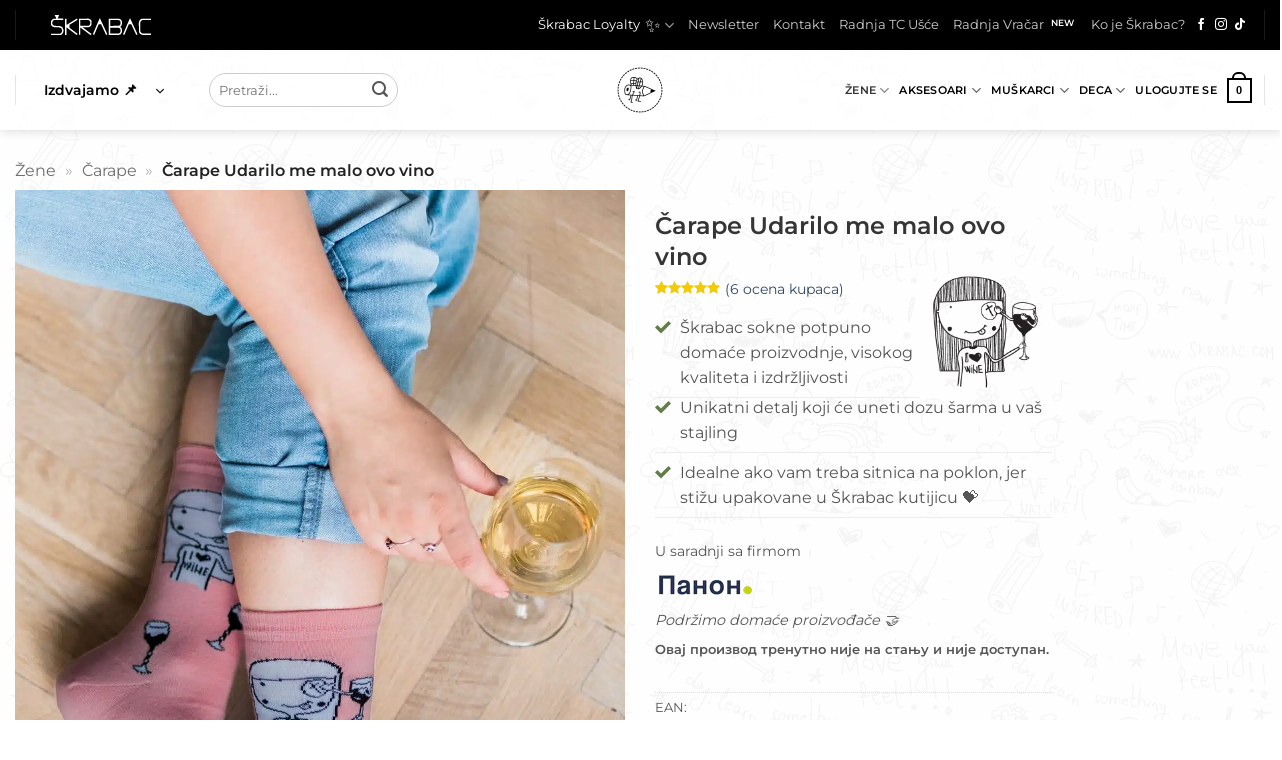

--- FILE ---
content_type: text/html; charset=UTF-8
request_url: https://skrabac.com/proizvod/carape-udarilo-me-malo-ovo-vino/?v=45f1378974cb
body_size: 37880
content:
<!DOCTYPE html>
<html lang="sr-RS" prefix="og: https://ogp.me/ns#" class="loading-site no-js">
<head>
	<meta charset="UTF-8" />
	<link rel="profile" href="https://gmpg.org/xfn/11" />
	<link rel="pingback" href="https://skrabac.com/xmlrpc.php" />

	<script>(function(html){html.className = html.className.replace(/\bno-js\b/,'js')})(document.documentElement);</script>
<meta name="viewport" content="width=device-width, initial-scale=1" />
<!-- Google Tag Manager by PYS -->
    <script data-cfasync="false" data-pagespeed-no-defer>
	    window.dataLayerPYS = window.dataLayerPYS || [];
	</script>
<!-- End Google Tag Manager by PYS -->
<!-- Search Engine Optimization by Rank Math PRO - https://rankmath.com/ -->
<title>Čarape Udarilo me malo ovo vino &bull; Skrabac Web Shop</title>
<meta name="description" content="Čarape Udarilo me malo ovo vino · Škrabac sokne potpuno domaće proizvodnje, visokog kvaliteta i izdržljivosti · Unikatni detalj koji će uneti dozu šarma u vaš stajling · Idealne ako vam treba sitnica na poklon, jer stižu upakovane u Škrabac kutijicu 💝"/>
<meta name="robots" content="nofollow, index, max-snippet:-1, max-video-preview:-1, max-image-preview:large"/>
<link rel="canonical" href="https://skrabac.com/proizvod/carape-udarilo-me-malo-ovo-vino/" />
<meta property="og:locale" content="sr_RS" />
<meta property="og:type" content="product" />
<meta property="og:title" content="Čarape Udarilo me malo ovo vino &bull; Skrabac Web Shop" />
<meta property="og:description" content="Čarape Udarilo me malo ovo vino · Škrabac sokne potpuno domaće proizvodnje, visokog kvaliteta i izdržljivosti · Unikatni detalj koji će uneti dozu šarma u vaš stajling · Idealne ako vam treba sitnica na poklon, jer stižu upakovane u Škrabac kutijicu 💝" />
<meta property="og:url" content="https://skrabac.com/proizvod/carape-udarilo-me-malo-ovo-vino/" />
<meta property="og:site_name" content="Škrabac Web Shop" />
<meta property="og:updated_time" content="2026-01-15T03:32:04+01:00" />
<meta property="og:image" content="https://skrabac.com/wp-content/uploads/2024/10/carape_udarilo_me_malo_ovo_vino_01.jpg" />
<meta property="og:image:secure_url" content="https://skrabac.com/wp-content/uploads/2024/10/carape_udarilo_me_malo_ovo_vino_01.jpg" />
<meta property="og:image:width" content="1200" />
<meta property="og:image:height" content="1800" />
<meta property="og:image:alt" content="Čarape Udarilo me malo ovo vino" />
<meta property="og:image:type" content="image/jpeg" />
<meta property="product:brand" content="Čarape" />
<meta property="product:retailer_item_id" content="1570-1571" />
<meta name="twitter:card" content="summary_large_image" />
<meta name="twitter:title" content="Čarape Udarilo me malo ovo vino &bull; Skrabac Web Shop" />
<meta name="twitter:description" content="Čarape Udarilo me malo ovo vino · Škrabac sokne potpuno domaće proizvodnje, visokog kvaliteta i izdržljivosti · Unikatni detalj koji će uneti dozu šarma u vaš stajling · Idealne ako vam treba sitnica na poklon, jer stižu upakovane u Škrabac kutijicu 💝" />
<meta name="twitter:image" content="https://skrabac.com/wp-content/uploads/2024/10/carape_udarilo_me_malo_ovo_vino_01.jpg" />
<meta name="twitter:label1" content="Price" />
<meta name="twitter:data1" content="RSD&nbsp;0,00" />
<meta name="twitter:label2" content="Availability" />
<meta name="twitter:data2" content="Nema na zalihama" />
<script type="application/ld+json" class="rank-math-schema-pro">{"@context":"https://schema.org","@graph":[{"@type":"Place","@id":"https://skrabac.com/#place","address":{"@type":"PostalAddress","streetAddress":"Nevesinjska 2","addressLocality":"Beograd","postalCode":"11000","addressCountry":"Srbija"}},{"@type":"Organization","@id":"https://skrabac.com/#organization","name":"Ring Solutions d.o.o.","url":"https://skrabac.com","sameAs":["https://www.facebook.com/skrabac/"],"email":"hello@skrabac.com","address":{"@type":"PostalAddress","streetAddress":"Nevesinjska 2","addressLocality":"Beograd","postalCode":"11000","addressCountry":"Srbija"},"logo":{"@type":"ImageObject","@id":"https://skrabac.com/#logo","url":"https://skrabac.com/wp-content/uploads/2024/10/logo_black_w300.png","contentUrl":"https://skrabac.com/wp-content/uploads/2024/10/logo_black_w300.png","caption":"\u0160krabac Web Shop","inLanguage":"sr-RS","width":"300","height":"300"},"contactPoint":[{"@type":"ContactPoint","telephone":"+381 62 445 480","contactType":"customer support"}],"legalName":"Ring Solutions d.o.o.","taxID":"105867369","location":{"@id":"https://skrabac.com/#place"}},{"@type":"WebSite","@id":"https://skrabac.com/#website","url":"https://skrabac.com","name":"\u0160krabac Web Shop","publisher":{"@id":"https://skrabac.com/#organization"},"inLanguage":"sr-RS"},{"@type":"ImageObject","@id":"https://skrabac.com/wp-content/uploads/2024/10/carape_udarilo_me_malo_ovo_vino_01.jpg","url":"https://skrabac.com/wp-content/uploads/2024/10/carape_udarilo_me_malo_ovo_vino_01.jpg","width":"1200","height":"1800","caption":"\u010carape Udarilo me malo ovo vino","inLanguage":"sr-RS"},{"@type":"BreadcrumbList","@id":"https://skrabac.com/proizvod/carape-udarilo-me-malo-ovo-vino/#breadcrumb","itemListElement":[{"@type":"ListItem","position":"1","item":{"@id":"https://skrabac.com/zene/","name":"\u017dene"}},{"@type":"ListItem","position":"2","item":{"@id":"https://skrabac.com/zene/carape/","name":"\u010carape"}},{"@type":"ListItem","position":"3","item":{"@id":"https://skrabac.com/proizvod/carape-udarilo-me-malo-ovo-vino/","name":"\u010carape Udarilo me malo ovo vino"}}]},{"@type":"ItemPage","@id":"https://skrabac.com/proizvod/carape-udarilo-me-malo-ovo-vino/#webpage","url":"https://skrabac.com/proizvod/carape-udarilo-me-malo-ovo-vino/","name":"\u010carape Udarilo me malo ovo vino &bull; Skrabac Web Shop","datePublished":"2024-10-28T11:51:39+01:00","dateModified":"2026-01-15T03:32:04+01:00","isPartOf":{"@id":"https://skrabac.com/#website"},"primaryImageOfPage":{"@id":"https://skrabac.com/wp-content/uploads/2024/10/carape_udarilo_me_malo_ovo_vino_01.jpg"},"inLanguage":"sr-RS","breadcrumb":{"@id":"https://skrabac.com/proizvod/carape-udarilo-me-malo-ovo-vino/#breadcrumb"}},{"@type":"Product","brand":{"@type":"Brand","name":"\u010carape"},"name":"\u010carape Udarilo me malo ovo vino &bull; Skrabac Web Shop","description":"\u010carape Udarilo me malo ovo vino \u00b7 \u0160krabac sokne potpuno doma\u0107e proizvodnje, visokog kvaliteta i izdr\u017eljivosti \u00b7 Unikatni detalj koji \u0107e uneti dozu \u0161arma u va\u0161 stajling \u00b7 Idealne ako vam treba sitnica na poklon, jer sti\u017eu upakovane u \u0160krabac kutijicu \ud83d\udc9d","sku":"1570-1571","category":"\u017dene &gt; \u010carape","mainEntityOfPage":{"@id":"https://skrabac.com/proizvod/carape-udarilo-me-malo-ovo-vino/#webpage"},"weight":{"@type":"QuantitativeValue","unitCode":"KGM","value":"0.1"},"image":[{"@type":"ImageObject","url":"https://skrabac.com/wp-content/uploads/2024/10/carape_udarilo_me_malo_ovo_vino_01.jpg","height":"1800","width":"1200"},{"@type":"ImageObject","url":"https://skrabac.com/wp-content/uploads/2024/10/carape_udarilo_me_malo_ovo_vino_02.jpg","height":"1800","width":"1200"}],"aggregateRating":{"@type":"AggregateRating","ratingValue":"5.00","bestRating":"5","ratingCount":"6","reviewCount":"6"},"review":[{"@type":"Review","@id":"https://skrabac.com/proizvod/carape-udarilo-me-malo-ovo-vino/#li-comment-174028","description":"Kupila drugarici za poklon, odu\u0161evljena! \ud83d\udc93","datePublished":"2024-07-05 15:26:22","reviewRating":{"@type":"Rating","ratingValue":"5","bestRating":"5","worstRating":"1"},"author":{"@type":"Person","name":"jaymina_89"}},{"@type":"Review","@id":"https://skrabac.com/proizvod/carape-udarilo-me-malo-ovo-vino/#li-comment-174029","description":"Super kvalitet, natpis fantasti\u010dan\ud83d\ude02","datePublished":"2023-11-18 00:54:04","reviewRating":{"@type":"Rating","ratingValue":"5","bestRating":"5","worstRating":"1"},"author":{"@type":"Person","name":"katarina.ivackovic"}},{"@type":"Review","@id":"https://skrabac.com/proizvod/carape-udarilo-me-malo-ovo-vino/#li-comment-174030","description":"Ba\u0161 su simpa \ud83e\udd17","datePublished":"2022-03-01 20:41:06","reviewRating":{"@type":"Rating","ratingValue":"5","bestRating":"5","worstRating":"1"},"author":{"@type":"Person","name":"Maja Krstic"}},{"@type":"Review","@id":"https://skrabac.com/proizvod/carape-udarilo-me-malo-ovo-vino/#li-comment-174031","description":"Simpati\u010dne. :-)","datePublished":"2022-01-15 20:43:46","reviewRating":{"@type":"Rating","ratingValue":"5","bestRating":"5","worstRating":"1"},"author":{"@type":"Person","name":"sanjadujic81"}},{"@type":"Review","@id":"https://skrabac.com/proizvod/carape-udarilo-me-malo-ovo-vino/#li-comment-174032","description":"Udobne, kvalitetne, \u010dista 10ka","datePublished":"2021-03-28 08:40:23","reviewRating":{"@type":"Rating","ratingValue":"5","bestRating":"5","worstRating":"1"},"author":{"@type":"Person","name":"gocasavic88"}},{"@type":"Review","@id":"https://skrabac.com/proizvod/carape-udarilo-me-malo-ovo-vino/#li-comment-174033","description":"Udobne, kvalitetne, \u010dista 10ka\ud83d\udc4d","datePublished":"2021-03-28 08:39:40","reviewRating":{"@type":"Rating","ratingValue":"5","bestRating":"5","worstRating":"1"},"author":{"@type":"Person","name":"gocasavic88"}}],"additionalProperty":[{"@type":"PropertyValue","name":"pa_boja","value":"Roze"},{"@type":"PropertyValue","name":"pa_motiv","value":"Udarilo me malo ovo vino"},{"@type":"PropertyValue","name":"pa_sastav","value":"2% elastin, 20% poliamid, 78% pamuk"},{"@type":"PropertyValue","name":"pa_tarifni-broj","value":"6115290000"},{"@type":"PropertyValue","name":"pa_engleski-naziv","value":"Women's Socks \"Udarilo me malo ovo vino\""}],"@id":"https://skrabac.com/proizvod/carape-udarilo-me-malo-ovo-vino/#richSnippet"}]}</script>
<!-- /Rank Math WordPress SEO plugin -->

<script type='application/javascript' id='pys-version-script'>console.log('PixelYourSite PRO version 12.3.6');</script>
<link rel='dns-prefetch' href='//ajax.googleapis.com' />
<link rel='prefetch' href='https://skrabac.com/wp-content/themes/flatsome/assets/js/flatsome.js?ver=e2eddd6c228105dac048' />
<link rel='prefetch' href='https://skrabac.com/wp-content/themes/flatsome/assets/js/chunk.slider.js?ver=3.20.4' />
<link rel='prefetch' href='https://skrabac.com/wp-content/themes/flatsome/assets/js/chunk.popups.js?ver=3.20.4' />
<link rel='prefetch' href='https://skrabac.com/wp-content/themes/flatsome/assets/js/chunk.tooltips.js?ver=3.20.4' />
<link rel='prefetch' href='https://skrabac.com/wp-content/themes/flatsome/assets/js/woocommerce.js?ver=1c9be63d628ff7c3ff4c' />
<link rel="alternate" type="application/rss+xml" title="Skrabac Web Shop &raquo; довод" href="https://skrabac.com/feed/" />
<link rel="alternate" type="application/rss+xml" title="Skrabac Web Shop &raquo; довод коментара" href="https://skrabac.com/comments/feed/" />
<link rel="alternate" type="application/rss+xml" title="Skrabac Web Shop &raquo; довод коментара на Čarape Udarilo me malo ovo vino" href="https://skrabac.com/proizvod/carape-udarilo-me-malo-ovo-vino/feed/" />
<link rel="alternate" title="oEmbed (JSON)" type="application/json+oembed" href="https://skrabac.com/wp-json/oembed/1.0/embed?url=https%3A%2F%2Fskrabac.com%2Fproizvod%2Fcarape-udarilo-me-malo-ovo-vino%2F" />
<link rel="alternate" title="oEmbed (XML)" type="text/xml+oembed" href="https://skrabac.com/wp-json/oembed/1.0/embed?url=https%3A%2F%2Fskrabac.com%2Fproizvod%2Fcarape-udarilo-me-malo-ovo-vino%2F&#038;format=xml" />
<style id='wp-img-auto-sizes-contain-inline-css' type='text/css'>
img:is([sizes=auto i],[sizes^="auto," i]){contain-intrinsic-size:3000px 1500px}
/*# sourceURL=wp-img-auto-sizes-contain-inline-css */
</style>
<style id='wp-emoji-styles-inline-css' type='text/css'>

	img.wp-smiley, img.emoji {
		display: inline !important;
		border: none !important;
		box-shadow: none !important;
		height: 1em !important;
		width: 1em !important;
		margin: 0 0.07em !important;
		vertical-align: -0.1em !important;
		background: none !important;
		padding: 0 !important;
	}
/*# sourceURL=wp-emoji-styles-inline-css */
</style>
<style id='wp-block-library-inline-css' type='text/css'>
:root{--wp-block-synced-color:#7a00df;--wp-block-synced-color--rgb:122,0,223;--wp-bound-block-color:var(--wp-block-synced-color);--wp-editor-canvas-background:#ddd;--wp-admin-theme-color:#007cba;--wp-admin-theme-color--rgb:0,124,186;--wp-admin-theme-color-darker-10:#006ba1;--wp-admin-theme-color-darker-10--rgb:0,107,160.5;--wp-admin-theme-color-darker-20:#005a87;--wp-admin-theme-color-darker-20--rgb:0,90,135;--wp-admin-border-width-focus:2px}@media (min-resolution:192dpi){:root{--wp-admin-border-width-focus:1.5px}}.wp-element-button{cursor:pointer}:root .has-very-light-gray-background-color{background-color:#eee}:root .has-very-dark-gray-background-color{background-color:#313131}:root .has-very-light-gray-color{color:#eee}:root .has-very-dark-gray-color{color:#313131}:root .has-vivid-green-cyan-to-vivid-cyan-blue-gradient-background{background:linear-gradient(135deg,#00d084,#0693e3)}:root .has-purple-crush-gradient-background{background:linear-gradient(135deg,#34e2e4,#4721fb 50%,#ab1dfe)}:root .has-hazy-dawn-gradient-background{background:linear-gradient(135deg,#faaca8,#dad0ec)}:root .has-subdued-olive-gradient-background{background:linear-gradient(135deg,#fafae1,#67a671)}:root .has-atomic-cream-gradient-background{background:linear-gradient(135deg,#fdd79a,#004a59)}:root .has-nightshade-gradient-background{background:linear-gradient(135deg,#330968,#31cdcf)}:root .has-midnight-gradient-background{background:linear-gradient(135deg,#020381,#2874fc)}:root{--wp--preset--font-size--normal:16px;--wp--preset--font-size--huge:42px}.has-regular-font-size{font-size:1em}.has-larger-font-size{font-size:2.625em}.has-normal-font-size{font-size:var(--wp--preset--font-size--normal)}.has-huge-font-size{font-size:var(--wp--preset--font-size--huge)}.has-text-align-center{text-align:center}.has-text-align-left{text-align:left}.has-text-align-right{text-align:right}.has-fit-text{white-space:nowrap!important}#end-resizable-editor-section{display:none}.aligncenter{clear:both}.items-justified-left{justify-content:flex-start}.items-justified-center{justify-content:center}.items-justified-right{justify-content:flex-end}.items-justified-space-between{justify-content:space-between}.screen-reader-text{border:0;clip-path:inset(50%);height:1px;margin:-1px;overflow:hidden;padding:0;position:absolute;width:1px;word-wrap:normal!important}.screen-reader-text:focus{background-color:#ddd;clip-path:none;color:#444;display:block;font-size:1em;height:auto;left:5px;line-height:normal;padding:15px 23px 14px;text-decoration:none;top:5px;width:auto;z-index:100000}html :where(.has-border-color){border-style:solid}html :where([style*=border-top-color]){border-top-style:solid}html :where([style*=border-right-color]){border-right-style:solid}html :where([style*=border-bottom-color]){border-bottom-style:solid}html :where([style*=border-left-color]){border-left-style:solid}html :where([style*=border-width]){border-style:solid}html :where([style*=border-top-width]){border-top-style:solid}html :where([style*=border-right-width]){border-right-style:solid}html :where([style*=border-bottom-width]){border-bottom-style:solid}html :where([style*=border-left-width]){border-left-style:solid}html :where(img[class*=wp-image-]){height:auto;max-width:100%}:where(figure){margin:0 0 1em}html :where(.is-position-sticky){--wp-admin--admin-bar--position-offset:var(--wp-admin--admin-bar--height,0px)}@media screen and (max-width:600px){html :where(.is-position-sticky){--wp-admin--admin-bar--position-offset:0px}}

/*# sourceURL=wp-block-library-inline-css */
</style><link rel='stylesheet' id='wc-blocks-style-css' href='https://skrabac.com/wp-content/plugins/woocommerce/assets/client/blocks/wc-blocks.css?ver=wc-10.4.3' type='text/css' media='all' />
<style id='global-styles-inline-css' type='text/css'>
:root{--wp--preset--aspect-ratio--square: 1;--wp--preset--aspect-ratio--4-3: 4/3;--wp--preset--aspect-ratio--3-4: 3/4;--wp--preset--aspect-ratio--3-2: 3/2;--wp--preset--aspect-ratio--2-3: 2/3;--wp--preset--aspect-ratio--16-9: 16/9;--wp--preset--aspect-ratio--9-16: 9/16;--wp--preset--color--black: #000000;--wp--preset--color--cyan-bluish-gray: #abb8c3;--wp--preset--color--white: #ffffff;--wp--preset--color--pale-pink: #f78da7;--wp--preset--color--vivid-red: #cf2e2e;--wp--preset--color--luminous-vivid-orange: #ff6900;--wp--preset--color--luminous-vivid-amber: #fcb900;--wp--preset--color--light-green-cyan: #7bdcb5;--wp--preset--color--vivid-green-cyan: #00d084;--wp--preset--color--pale-cyan-blue: #8ed1fc;--wp--preset--color--vivid-cyan-blue: #0693e3;--wp--preset--color--vivid-purple: #9b51e0;--wp--preset--color--primary: #000000;--wp--preset--color--secondary: #606060;--wp--preset--color--success: #627D47;--wp--preset--color--alert: #b20000;--wp--preset--gradient--vivid-cyan-blue-to-vivid-purple: linear-gradient(135deg,rgb(6,147,227) 0%,rgb(155,81,224) 100%);--wp--preset--gradient--light-green-cyan-to-vivid-green-cyan: linear-gradient(135deg,rgb(122,220,180) 0%,rgb(0,208,130) 100%);--wp--preset--gradient--luminous-vivid-amber-to-luminous-vivid-orange: linear-gradient(135deg,rgb(252,185,0) 0%,rgb(255,105,0) 100%);--wp--preset--gradient--luminous-vivid-orange-to-vivid-red: linear-gradient(135deg,rgb(255,105,0) 0%,rgb(207,46,46) 100%);--wp--preset--gradient--very-light-gray-to-cyan-bluish-gray: linear-gradient(135deg,rgb(238,238,238) 0%,rgb(169,184,195) 100%);--wp--preset--gradient--cool-to-warm-spectrum: linear-gradient(135deg,rgb(74,234,220) 0%,rgb(151,120,209) 20%,rgb(207,42,186) 40%,rgb(238,44,130) 60%,rgb(251,105,98) 80%,rgb(254,248,76) 100%);--wp--preset--gradient--blush-light-purple: linear-gradient(135deg,rgb(255,206,236) 0%,rgb(152,150,240) 100%);--wp--preset--gradient--blush-bordeaux: linear-gradient(135deg,rgb(254,205,165) 0%,rgb(254,45,45) 50%,rgb(107,0,62) 100%);--wp--preset--gradient--luminous-dusk: linear-gradient(135deg,rgb(255,203,112) 0%,rgb(199,81,192) 50%,rgb(65,88,208) 100%);--wp--preset--gradient--pale-ocean: linear-gradient(135deg,rgb(255,245,203) 0%,rgb(182,227,212) 50%,rgb(51,167,181) 100%);--wp--preset--gradient--electric-grass: linear-gradient(135deg,rgb(202,248,128) 0%,rgb(113,206,126) 100%);--wp--preset--gradient--midnight: linear-gradient(135deg,rgb(2,3,129) 0%,rgb(40,116,252) 100%);--wp--preset--font-size--small: 13px;--wp--preset--font-size--medium: 20px;--wp--preset--font-size--large: 36px;--wp--preset--font-size--x-large: 42px;--wp--preset--spacing--20: 0.44rem;--wp--preset--spacing--30: 0.67rem;--wp--preset--spacing--40: 1rem;--wp--preset--spacing--50: 1.5rem;--wp--preset--spacing--60: 2.25rem;--wp--preset--spacing--70: 3.38rem;--wp--preset--spacing--80: 5.06rem;--wp--preset--shadow--natural: 6px 6px 9px rgba(0, 0, 0, 0.2);--wp--preset--shadow--deep: 12px 12px 50px rgba(0, 0, 0, 0.4);--wp--preset--shadow--sharp: 6px 6px 0px rgba(0, 0, 0, 0.2);--wp--preset--shadow--outlined: 6px 6px 0px -3px rgb(255, 255, 255), 6px 6px rgb(0, 0, 0);--wp--preset--shadow--crisp: 6px 6px 0px rgb(0, 0, 0);}:where(body) { margin: 0; }.wp-site-blocks > .alignleft { float: left; margin-right: 2em; }.wp-site-blocks > .alignright { float: right; margin-left: 2em; }.wp-site-blocks > .aligncenter { justify-content: center; margin-left: auto; margin-right: auto; }:where(.is-layout-flex){gap: 0.5em;}:where(.is-layout-grid){gap: 0.5em;}.is-layout-flow > .alignleft{float: left;margin-inline-start: 0;margin-inline-end: 2em;}.is-layout-flow > .alignright{float: right;margin-inline-start: 2em;margin-inline-end: 0;}.is-layout-flow > .aligncenter{margin-left: auto !important;margin-right: auto !important;}.is-layout-constrained > .alignleft{float: left;margin-inline-start: 0;margin-inline-end: 2em;}.is-layout-constrained > .alignright{float: right;margin-inline-start: 2em;margin-inline-end: 0;}.is-layout-constrained > .aligncenter{margin-left: auto !important;margin-right: auto !important;}.is-layout-constrained > :where(:not(.alignleft):not(.alignright):not(.alignfull)){margin-left: auto !important;margin-right: auto !important;}body .is-layout-flex{display: flex;}.is-layout-flex{flex-wrap: wrap;align-items: center;}.is-layout-flex > :is(*, div){margin: 0;}body .is-layout-grid{display: grid;}.is-layout-grid > :is(*, div){margin: 0;}body{padding-top: 0px;padding-right: 0px;padding-bottom: 0px;padding-left: 0px;}a:where(:not(.wp-element-button)){text-decoration: none;}:root :where(.wp-element-button, .wp-block-button__link){background-color: #32373c;border-width: 0;color: #fff;font-family: inherit;font-size: inherit;font-style: inherit;font-weight: inherit;letter-spacing: inherit;line-height: inherit;padding-top: calc(0.667em + 2px);padding-right: calc(1.333em + 2px);padding-bottom: calc(0.667em + 2px);padding-left: calc(1.333em + 2px);text-decoration: none;text-transform: inherit;}.has-black-color{color: var(--wp--preset--color--black) !important;}.has-cyan-bluish-gray-color{color: var(--wp--preset--color--cyan-bluish-gray) !important;}.has-white-color{color: var(--wp--preset--color--white) !important;}.has-pale-pink-color{color: var(--wp--preset--color--pale-pink) !important;}.has-vivid-red-color{color: var(--wp--preset--color--vivid-red) !important;}.has-luminous-vivid-orange-color{color: var(--wp--preset--color--luminous-vivid-orange) !important;}.has-luminous-vivid-amber-color{color: var(--wp--preset--color--luminous-vivid-amber) !important;}.has-light-green-cyan-color{color: var(--wp--preset--color--light-green-cyan) !important;}.has-vivid-green-cyan-color{color: var(--wp--preset--color--vivid-green-cyan) !important;}.has-pale-cyan-blue-color{color: var(--wp--preset--color--pale-cyan-blue) !important;}.has-vivid-cyan-blue-color{color: var(--wp--preset--color--vivid-cyan-blue) !important;}.has-vivid-purple-color{color: var(--wp--preset--color--vivid-purple) !important;}.has-primary-color{color: var(--wp--preset--color--primary) !important;}.has-secondary-color{color: var(--wp--preset--color--secondary) !important;}.has-success-color{color: var(--wp--preset--color--success) !important;}.has-alert-color{color: var(--wp--preset--color--alert) !important;}.has-black-background-color{background-color: var(--wp--preset--color--black) !important;}.has-cyan-bluish-gray-background-color{background-color: var(--wp--preset--color--cyan-bluish-gray) !important;}.has-white-background-color{background-color: var(--wp--preset--color--white) !important;}.has-pale-pink-background-color{background-color: var(--wp--preset--color--pale-pink) !important;}.has-vivid-red-background-color{background-color: var(--wp--preset--color--vivid-red) !important;}.has-luminous-vivid-orange-background-color{background-color: var(--wp--preset--color--luminous-vivid-orange) !important;}.has-luminous-vivid-amber-background-color{background-color: var(--wp--preset--color--luminous-vivid-amber) !important;}.has-light-green-cyan-background-color{background-color: var(--wp--preset--color--light-green-cyan) !important;}.has-vivid-green-cyan-background-color{background-color: var(--wp--preset--color--vivid-green-cyan) !important;}.has-pale-cyan-blue-background-color{background-color: var(--wp--preset--color--pale-cyan-blue) !important;}.has-vivid-cyan-blue-background-color{background-color: var(--wp--preset--color--vivid-cyan-blue) !important;}.has-vivid-purple-background-color{background-color: var(--wp--preset--color--vivid-purple) !important;}.has-primary-background-color{background-color: var(--wp--preset--color--primary) !important;}.has-secondary-background-color{background-color: var(--wp--preset--color--secondary) !important;}.has-success-background-color{background-color: var(--wp--preset--color--success) !important;}.has-alert-background-color{background-color: var(--wp--preset--color--alert) !important;}.has-black-border-color{border-color: var(--wp--preset--color--black) !important;}.has-cyan-bluish-gray-border-color{border-color: var(--wp--preset--color--cyan-bluish-gray) !important;}.has-white-border-color{border-color: var(--wp--preset--color--white) !important;}.has-pale-pink-border-color{border-color: var(--wp--preset--color--pale-pink) !important;}.has-vivid-red-border-color{border-color: var(--wp--preset--color--vivid-red) !important;}.has-luminous-vivid-orange-border-color{border-color: var(--wp--preset--color--luminous-vivid-orange) !important;}.has-luminous-vivid-amber-border-color{border-color: var(--wp--preset--color--luminous-vivid-amber) !important;}.has-light-green-cyan-border-color{border-color: var(--wp--preset--color--light-green-cyan) !important;}.has-vivid-green-cyan-border-color{border-color: var(--wp--preset--color--vivid-green-cyan) !important;}.has-pale-cyan-blue-border-color{border-color: var(--wp--preset--color--pale-cyan-blue) !important;}.has-vivid-cyan-blue-border-color{border-color: var(--wp--preset--color--vivid-cyan-blue) !important;}.has-vivid-purple-border-color{border-color: var(--wp--preset--color--vivid-purple) !important;}.has-primary-border-color{border-color: var(--wp--preset--color--primary) !important;}.has-secondary-border-color{border-color: var(--wp--preset--color--secondary) !important;}.has-success-border-color{border-color: var(--wp--preset--color--success) !important;}.has-alert-border-color{border-color: var(--wp--preset--color--alert) !important;}.has-vivid-cyan-blue-to-vivid-purple-gradient-background{background: var(--wp--preset--gradient--vivid-cyan-blue-to-vivid-purple) !important;}.has-light-green-cyan-to-vivid-green-cyan-gradient-background{background: var(--wp--preset--gradient--light-green-cyan-to-vivid-green-cyan) !important;}.has-luminous-vivid-amber-to-luminous-vivid-orange-gradient-background{background: var(--wp--preset--gradient--luminous-vivid-amber-to-luminous-vivid-orange) !important;}.has-luminous-vivid-orange-to-vivid-red-gradient-background{background: var(--wp--preset--gradient--luminous-vivid-orange-to-vivid-red) !important;}.has-very-light-gray-to-cyan-bluish-gray-gradient-background{background: var(--wp--preset--gradient--very-light-gray-to-cyan-bluish-gray) !important;}.has-cool-to-warm-spectrum-gradient-background{background: var(--wp--preset--gradient--cool-to-warm-spectrum) !important;}.has-blush-light-purple-gradient-background{background: var(--wp--preset--gradient--blush-light-purple) !important;}.has-blush-bordeaux-gradient-background{background: var(--wp--preset--gradient--blush-bordeaux) !important;}.has-luminous-dusk-gradient-background{background: var(--wp--preset--gradient--luminous-dusk) !important;}.has-pale-ocean-gradient-background{background: var(--wp--preset--gradient--pale-ocean) !important;}.has-electric-grass-gradient-background{background: var(--wp--preset--gradient--electric-grass) !important;}.has-midnight-gradient-background{background: var(--wp--preset--gradient--midnight) !important;}.has-small-font-size{font-size: var(--wp--preset--font-size--small) !important;}.has-medium-font-size{font-size: var(--wp--preset--font-size--medium) !important;}.has-large-font-size{font-size: var(--wp--preset--font-size--large) !important;}.has-x-large-font-size{font-size: var(--wp--preset--font-size--x-large) !important;}
/*# sourceURL=global-styles-inline-css */
</style>

<link rel='stylesheet' id='contact-form-7-css' href='https://skrabac.com/wp-content/plugins/contact-form-7/includes/css/styles.css?ver=6.1.4' type='text/css' media='all' />
<link rel='stylesheet' id='gamipress-css-css' href='https://skrabac.com/wp-content/plugins/gamipress/assets/css/gamipress.min.css?ver=7.1.7' type='text/css' media='all' />
<link rel='stylesheet' id='npintesacss-css' href='https://skrabac.com/wp-content/plugins/woocommerce-np-intesa-payment/css/style.css?ver=1.6.199' type='text/css' media='all' />
<link rel='stylesheet' id='photoswipe-css' href='https://skrabac.com/wp-content/plugins/woocommerce/assets/css/photoswipe/photoswipe.min.css?ver=10.4.3' type='text/css' media='all' />
<link rel='stylesheet' id='photoswipe-default-skin-css' href='https://skrabac.com/wp-content/plugins/woocommerce/assets/css/photoswipe/default-skin/default-skin.min.css?ver=10.4.3' type='text/css' media='all' />
<style id='woocommerce-inline-inline-css' type='text/css'>
.woocommerce form .form-row .required { visibility: visible; }
/*# sourceURL=woocommerce-inline-inline-css */
</style>
<link rel='stylesheet' id='yith-wcpsc-frontend-css' href='https://skrabac.com/wp-content/plugins/yith-product-size-charts-for-woocommerce-premium/assets/css/frontend.css?ver=1.48.0' type='text/css' media='all' />
<style id='yith-wcpsc-frontend-inline-css' type='text/css'>
.yith-wcpsc-overlay{
                background: #ffffff;
                opacity: 0.5;
            }.yith-wcpsc-product-size-chart-button{
                background: #ffffff;
                border: none;
                border-radius: 0px;
                color: #555555;
                display: inline-block;
                padding: 5px 10px 5px 15px;
                text-decoration: none;
                margin: 5px 3px;
                cursor: pointer;
                box-shadow: 0px 2px 7px -2px rgba(255,255,255,0);
            }
            .yith-wcpsc-product-size-chart-button:hover{
                 background: #ffffff;
            }
            .yith-wcpsc-product-table-elegant th {
                        border-top-color: #000000 !important;
                        border-bottom-color: #000000 !important;
                    }
                    .yith-wcpsc-product-table-elegant tr td {
                        border-bottom-color: #4d4d4d !important;
                    }.yith-wcpsc-product-size-charts-popup-elegant span.yith-wcpsc-product-size-charts-popup-close{
                                color: #000000 !important;
                                background: #b3b3b3 !important;
                            }
/*# sourceURL=yith-wcpsc-frontend-inline-css */
</style>
<link rel='stylesheet' id='dashicons-css' href='https://skrabac.com/wp-includes/css/dashicons.min.css?ver=6.9' type='text/css' media='all' />
<style id='dashicons-inline-css' type='text/css'>
[data-font="Dashicons"]:before {font-family: 'Dashicons' !important;content: attr(data-icon) !important;speak: none !important;font-weight: normal !important;font-variant: normal !important;text-transform: none !important;line-height: 1 !important;font-style: normal !important;-webkit-font-smoothing: antialiased !important;-moz-osx-font-smoothing: grayscale !important;}
/*# sourceURL=dashicons-inline-css */
</style>
<link rel='stylesheet' id='jquery-ui-style-css-css' href='//ajax.googleapis.com/ajax/libs/jqueryui/1.11.3/themes/smoothness/jquery-ui.css?ver=1.11.3' type='text/css' media='all' />
<link rel='stylesheet' id='wc-pb-checkout-blocks-css' href='https://skrabac.com/wp-content/plugins/woocommerce-product-bundles/assets/css/frontend/checkout-blocks.css?ver=8.5.5' type='text/css' media='all' />
<link rel='stylesheet' id='wc-bundle-style-css' href='https://skrabac.com/wp-content/plugins/woocommerce-product-bundles/assets/css/frontend/woocommerce.css?ver=8.5.5' type='text/css' media='all' />
<link rel='stylesheet' id='gamipress-progress-css-css' href='https://skrabac.com/wp-content/plugins/gamipress-progress/assets/css/gamipress-progress.min.css?ver=1.4.3' type='text/css' media='all' />
<link rel='stylesheet' id='gamipress-restrict-content-css-css' href='https://skrabac.com/wp-content/plugins/gamipress-restrict-content/assets/css/gamipress-restrict-content.min.css?ver=1.2.8' type='text/css' media='all' />
<link rel='stylesheet' id='flatsome-main-css' href='https://skrabac.com/wp-content/themes/flatsome/assets/css/flatsome.css?ver=3.20.4' type='text/css' media='all' />
<style id='flatsome-main-inline-css' type='text/css'>
@font-face {
				font-family: "fl-icons";
				font-display: block;
				src: url(https://skrabac.com/wp-content/themes/flatsome/assets/css/icons/fl-icons.eot?v=3.20.4);
				src:
					url(https://skrabac.com/wp-content/themes/flatsome/assets/css/icons/fl-icons.eot#iefix?v=3.20.4) format("embedded-opentype"),
					url(https://skrabac.com/wp-content/themes/flatsome/assets/css/icons/fl-icons.woff2?v=3.20.4) format("woff2"),
					url(https://skrabac.com/wp-content/themes/flatsome/assets/css/icons/fl-icons.ttf?v=3.20.4) format("truetype"),
					url(https://skrabac.com/wp-content/themes/flatsome/assets/css/icons/fl-icons.woff?v=3.20.4) format("woff"),
					url(https://skrabac.com/wp-content/themes/flatsome/assets/css/icons/fl-icons.svg?v=3.20.4#fl-icons) format("svg");
			}
/*# sourceURL=flatsome-main-inline-css */
</style>
<link rel='stylesheet' id='flatsome-shop-css' href='https://skrabac.com/wp-content/themes/flatsome/assets/css/flatsome-shop.css?ver=3.20.4' type='text/css' media='all' />
<link rel='stylesheet' id='flatsome-style-css' href='https://skrabac.com/wp-content/themes/flatsome/style.css?ver=3.20.4' type='text/css' media='all' />
<script type="text/javascript">
            window._nslDOMReady = (function () {
                const executedCallbacks = new Set();
            
                return function (callback) {
                    /**
                    * Third parties might dispatch DOMContentLoaded events, so we need to ensure that we only run our callback once!
                    */
                    if (executedCallbacks.has(callback)) return;
            
                    const wrappedCallback = function () {
                        if (executedCallbacks.has(callback)) return;
                        executedCallbacks.add(callback);
                        callback();
                    };
            
                    if (document.readyState === "complete" || document.readyState === "interactive") {
                        wrappedCallback();
                    } else {
                        document.addEventListener("DOMContentLoaded", wrappedCallback);
                    }
                };
            })();
        </script><script type="text/javascript" id="jquery-core-js-extra">
/* <![CDATA[ */
var pysTikTokRest = {"restApiUrl":"https://skrabac.com/wp-json/pys-tiktok/v1/event","debug":""};
var pysFacebookRest = {"restApiUrl":"https://skrabac.com/wp-json/pys-facebook/v1/event","debug":""};
//# sourceURL=jquery-core-js-extra
/* ]]> */
</script>
<script type="text/javascript" src="https://skrabac.com/wp-includes/js/jquery/jquery.min.js?ver=3.7.1" id="jquery-core-js"></script>
<script type="text/javascript" id="hlst_np_intesa-js-extra">
/* <![CDATA[ */
var NestPay = {"enqueue_script":"//cdn.payments.holest.com/ui-compatibile-js/ui.js?uiscript=nestpay&platform=wc","ajax_url":"https://skrabac.com/wp-admin/admin-ajax.php","logoHTML":"","ccHTML":"","logo":"","checkoutURL":"https://skrabac.com/placanje/","plugin_version":"1.6.199","woo_currency":"RSD","woo_currency_n":"RSD","disable_autoupdate":"","locale":"sr_RS","labels":{"method_title":"Pla\u0107anje platnim karticama","method_description":"Sigurno pla\u0107anje platnim karticama (mastercard, maestro, visa, dinacard, americanexpress)","method_title_raw":"Pla\u0107anje platnim karticama","method_description_raw":"Sigurno pla\u0107anje platnim karticama (mastercard, maestro, visa, dinacard, americanexpress)"},"hidden":"no"};
//# sourceURL=hlst_np_intesa-js-extra
/* ]]> */
</script>
<script type="text/javascript" src="https://skrabac.com/wp-content/plugins/woocommerce-np-intesa-payment/js/script.js?ver=1.6.199" id="hlst_np_intesa-js"></script>
<script type="text/javascript" src="https://skrabac.com/wp-content/plugins/woocommerce/assets/js/photoswipe/photoswipe.min.js?ver=4.1.1-wc.10.4.3" id="wc-photoswipe-js" defer="defer" data-wp-strategy="defer"></script>
<script type="text/javascript" src="https://skrabac.com/wp-content/plugins/woocommerce/assets/js/photoswipe/photoswipe-ui-default.min.js?ver=4.1.1-wc.10.4.3" id="wc-photoswipe-ui-default-js" defer="defer" data-wp-strategy="defer"></script>
<script type="text/javascript" id="wc-single-product-js-extra">
/* <![CDATA[ */
var wc_single_product_params = {"i18n_required_rating_text":"\u041e\u0446\u0435\u043d\u0438\u0442\u0435","i18n_rating_options":["1 \u043e\u0434 5 \u0437\u0432\u0435\u0437\u0434\u0438\u0446\u0430","2 \u043e\u0434 5 \u0437\u0432\u0435\u0437\u0434\u0438\u0446\u0430","3 \u043e\u0434 5 \u0437\u0432\u0435\u0437\u0434\u0438\u0446\u0430","4 \u043e\u0434 5 \u0437\u0432\u0435\u0437\u0434\u0438\u0446\u0430","5 \u043e\u0434 5 \u0437\u0432\u0435\u0437\u0434\u0438\u0446\u0430"],"i18n_product_gallery_trigger_text":"\u041f\u043e\u0433\u043b\u0435\u0434\u0430\u0458\u0442\u0435 \u0433\u0430\u043b\u0435\u0440\u0438\u0458\u0443 \u0441\u043b\u0438\u043a\u0430 \u043f\u0440\u0435\u043a\u043e \u0446\u0435\u043b\u043e\u0433 \u0435\u043a\u0440\u0430\u043d\u0430","review_rating_required":"yes","flexslider":{"rtl":false,"animation":"slide","smoothHeight":true,"directionNav":false,"controlNav":"thumbnails","slideshow":false,"animationSpeed":500,"animationLoop":false,"allowOneSlide":false},"zoom_enabled":"","zoom_options":[],"photoswipe_enabled":"1","photoswipe_options":{"shareEl":false,"closeOnScroll":false,"history":false,"hideAnimationDuration":0,"showAnimationDuration":0},"flexslider_enabled":""};
//# sourceURL=wc-single-product-js-extra
/* ]]> */
</script>
<script type="text/javascript" src="https://skrabac.com/wp-content/plugins/woocommerce/assets/js/frontend/single-product.min.js?ver=10.4.3" id="wc-single-product-js" defer="defer" data-wp-strategy="defer"></script>
<script type="text/javascript" src="https://skrabac.com/wp-content/plugins/woocommerce/assets/js/jquery-blockui/jquery.blockUI.min.js?ver=2.7.0-wc.10.4.3" id="wc-jquery-blockui-js" data-wp-strategy="defer"></script>
<script type="text/javascript" src="https://skrabac.com/wp-content/plugins/woocommerce/assets/js/js-cookie/js.cookie.min.js?ver=2.1.4-wc.10.4.3" id="wc-js-cookie-js" data-wp-strategy="defer"></script>
<script type="text/javascript" src="https://skrabac.com/wp-content/plugins/pixelyoursite-pro/dist/scripts/jquery.bind-first-0.2.3.min.js" id="jquery-bind-first-js"></script>
<script type="text/javascript" src="https://skrabac.com/wp-content/plugins/pixelyoursite-pro/dist/scripts/js.cookie-2.1.3.min.js?ver=2.1.3" id="js-cookie-pys-js"></script>
<script type="text/javascript" src="https://skrabac.com/wp-content/plugins/pixelyoursite-pro/dist/scripts/sha256.js?ver=0.11.0" id="js-sha256-js"></script>
<script type="text/javascript" src="https://skrabac.com/wp-content/plugins/pixelyoursite-pro/dist/scripts/tld.min.js?ver=2.3.1" id="js-tld-js"></script>
<script type="text/javascript" id="pys-js-extra">
/* <![CDATA[ */
var pysOptions = {"staticEvents":{"facebook":{"woo_view_content":[{"delay":0,"type":"static","name":"ViewContent","eventID":"e307a0e6-8bc1-4a6d-bbb1-41b0f114cd93","pixelIds":["1444134026365990"],"params":{"content_ids":["2477"],"content_type":"product","tags":"Udarilo me malo ovo vino","contents":[{"id":"2477","quantity":1}],"product_price":"0","content_name":"\u010carape Udarilo me malo ovo vino","category_name":"CatalogFeed, \u017dene, \u010carape","page_title":"\u010carape Udarilo me malo ovo vino","post_type":"product","post_id":2477,"plugin":"PixelYourSite","event_url":"skrabac.com/proizvod/carape-udarilo-me-malo-ovo-vino/","user_role":"guest"},"e_id":"woo_view_content","ids":[],"hasTimeWindow":false,"timeWindow":0,"woo_order":"","edd_order":""}],"init_event":[{"delay":0,"type":"static","ajaxFire":false,"name":"PageView","eventID":"e4f84086-a06f-4621-96bc-90422c8221e8","pixelIds":["1444134026365990"],"params":{"categories":"CatalogFeed, \u017dene, \u010carape","tags":"Udarilo me malo ovo vino","page_title":"\u010carape Udarilo me malo ovo vino","post_type":"product","post_id":2477,"plugin":"PixelYourSite","event_url":"skrabac.com/proizvod/carape-udarilo-me-malo-ovo-vino/","user_role":"guest"},"e_id":"init_event","ids":[],"hasTimeWindow":false,"timeWindow":0,"woo_order":"","edd_order":""}]},"ga":{"woo_view_content":[{"delay":0,"type":"static","name":"view_item","unify":false,"trackingIds":["G-BC5MWSMXW1"],"eventID":"e307a0e6-8bc1-4a6d-bbb1-41b0f114cd93","params":{"items":[{"item_id":"2477","item_name":"\u010carape Udarilo me malo ovo vino","quantity":1,"price":"0","affiliation":"Skrabac Web Shop","item_category":"CatalogFeed","item_category2":"\u017dene","item_category3":"\u010carape"}],"currency":"RSD","dynx_itemid":"2477","dynx_pagetype":"offerdetail","dynx_totalvalue":"0","page_title":"\u010carape Udarilo me malo ovo vino","post_type":"product","post_id":2477,"plugin":"PixelYourSite","event_url":"skrabac.com/proizvod/carape-udarilo-me-malo-ovo-vino/","user_role":"guest"},"e_id":"woo_view_content","ids":[],"hasTimeWindow":false,"timeWindow":0,"woo_order":"","edd_order":""}]}},"dynamicEvents":[],"triggerEvents":[],"triggerEventTypes":[],"facebook":{"pixelIds":["1444134026365990"],"advancedMatchingEnabled":true,"advancedMatching":{"external_id":"af2cb1b4bb25f79b95a28f38cd1337f36c5bdc30f837c81671194f325046554f"},"removeMetadata":true,"wooVariableAsSimple":true,"serverApiEnabled":true,"wooCRSendFromServer":false,"send_external_id":true,"enabled_medical":false,"do_not_track_medical_param":["event_url","post_title","page_title","landing_page","content_name","categories","category_name","tags"],"meta_ldu":false},"ga":{"trackingIds":["G-BC5MWSMXW1"],"retargetingLogic":"dynx","crossDomainEnabled":false,"crossDomainAcceptIncoming":false,"crossDomainDomains":[],"wooVariableAsSimple":true,"isDebugEnabled":[],"serverContainerUrls":{"G-BC5MWSMXW1":{"enable_server_container":"","server_container_url":"","transport_url":""}},"additionalConfig":{"G-BC5MWSMXW1":{"first_party_collection":true}},"disableAdvertisingFeatures":null,"disableAdvertisingPersonalization":false,"url_passthrough":false,"url_passthrough_filter":true,"custom_page_view_event":false},"debug":"","siteUrl":"https://skrabac.com","ajaxUrl":"https://skrabac.com/wp-admin/admin-ajax.php","ajax_event":"eadb725d18","trackUTMs":"1","trackTrafficSource":"1","user_id":"0","enable_lading_page_param":"1","cookie_duration":"7","enable_event_day_param":"1","enable_event_month_param":"1","enable_event_time_param":"1","enable_remove_target_url_param":"1","enable_remove_download_url_param":"1","visit_data_model":"first_visit","last_visit_duration":"60","enable_auto_save_advance_matching":"1","enable_success_send_form":"","enable_automatic_events":"","enable_event_video":"","ajaxForServerEvent":"1","ajaxForServerStaticEvent":"","useSendBeacon":"1","send_external_id":"1","external_id_expire":"180","track_cookie_for_subdomains":"1","google_consent_mode":"1","data_persistency":"keep_data","advance_matching_form":{"enable_advance_matching_forms":true,"advance_matching_fn_names":["","first_name","first-name","first name","name","your-name"],"advance_matching_ln_names":["","last_name","last-name","last name"],"advance_matching_tel_names":["","phone","tel","your-phone"],"advance_matching_em_names":[""]},"advance_matching_url":{"enable_advance_matching_url":false,"advance_matching_fn_names":[""],"advance_matching_ln_names":[""],"advance_matching_tel_names":[""],"advance_matching_em_names":[""]},"track_dynamic_fields":[],"gdpr":{"ajax_enabled":false,"all_disabled_by_api":false,"facebook_disabled_by_api":false,"tiktok_disabled_by_api":false,"analytics_disabled_by_api":false,"google_ads_disabled_by_api":false,"pinterest_disabled_by_api":false,"bing_disabled_by_api":false,"reddit_disabled_by_api":false,"externalID_disabled_by_api":false,"facebook_prior_consent_enabled":true,"tiktok_prior_consent_enabled":true,"analytics_prior_consent_enabled":true,"google_ads_prior_consent_enabled":true,"pinterest_prior_consent_enabled":true,"bing_prior_consent_enabled":true,"cookiebot_integration_enabled":false,"cookiebot_facebook_consent_category":"marketing","cookiebot_tiktok_consent_category":"marketing","cookiebot_analytics_consent_category":"statistics","cookiebot_google_ads_consent_category":"marketing","cookiebot_pinterest_consent_category":"marketing","cookiebot_bing_consent_category":"marketing","cookie_notice_integration_enabled":false,"cookie_law_info_integration_enabled":false,"real_cookie_banner_integration_enabled":false,"consent_magic_integration_enabled":false,"analytics_storage":{"enabled":true,"value":"granted","filter":false},"ad_storage":{"enabled":true,"value":"granted","filter":false},"ad_user_data":{"enabled":true,"value":"granted","filter":false},"ad_personalization":{"enabled":true,"value":"granted","filter":false}},"cookie":{"disabled_all_cookie":false,"disabled_start_session_cookie":false,"disabled_advanced_form_data_cookie":false,"disabled_landing_page_cookie":false,"disabled_first_visit_cookie":false,"disabled_trafficsource_cookie":false,"disabled_utmTerms_cookie":false,"disabled_utmId_cookie":false,"disabled_google_alternative_id":false},"tracking_analytics":{"TrafficSource":"undefined","TrafficLanding":"http://undefined","TrafficUtms":[],"TrafficUtmsId":[],"userDataEnable":false,"userData":{"emails":[],"phones":[],"addresses":[]},"use_encoding_provided_data":true,"use_multiple_provided_data":true},"GATags":{"ga_datalayer_type":"default","ga_datalayer_name":"dataLayerPYS","gclid_alternative_enabled":false,"gclid_alternative_param":""},"automatic":{"enable_youtube":true,"enable_vimeo":true,"enable_video":false},"woo":{"enabled":true,"enabled_save_data_to_orders":true,"addToCartOnButtonEnabled":true,"addToCartOnButtonValueEnabled":false,"addToCartOnButtonValueOption":"price","woo_purchase_on_transaction":true,"woo_view_content_variation_is_selected":true,"singleProductId":2477,"affiliateEnabled":false,"removeFromCartSelector":"form.woocommerce-cart-form .remove","addToCartCatchMethod":"add_cart_hook","is_order_received_page":false,"containOrderId":false,"affiliateEventName":"Lead"},"edd":{"enabled":false},"cache_bypass":"1769595956"};
//# sourceURL=pys-js-extra
/* ]]> */
</script>
<script type="text/javascript" src="https://skrabac.com/wp-content/plugins/pixelyoursite-pro/dist/scripts/public.js?ver=12.3.6" id="pys-js"></script>
<link rel="https://api.w.org/" href="https://skrabac.com/wp-json/" /><link rel="alternate" title="JSON" type="application/json" href="https://skrabac.com/wp-json/wp/v2/product/2477" /><link rel="EditURI" type="application/rsd+xml" title="RSD" href="https://skrabac.com/xmlrpc.php?rsd" />
<meta name="generator" content="WordPress 6.9" />
<meta name="generator" content="WooCommerce 10.4.3" />
<link rel='shortlink' href='https://skrabac.com/?p=2477' />
	<noscript><style>.woocommerce-product-gallery{ opacity: 1 !important; }</style></noscript>
	<link rel="icon" href="https://skrabac.com/wp-content/uploads/2024/10/cropped-logo_round_white_512-32x32.png" sizes="32x32" />
<link rel="icon" href="https://skrabac.com/wp-content/uploads/2024/10/cropped-logo_round_white_512-192x192.png" sizes="192x192" />
<link rel="apple-touch-icon" href="https://skrabac.com/wp-content/uploads/2024/10/cropped-logo_round_white_512-180x180.png" />
<meta name="msapplication-TileImage" content="https://skrabac.com/wp-content/uploads/2024/10/cropped-logo_round_white_512-270x270.png" />
<style type="text/css">div.nsl-container[data-align="left"] {
    text-align: left;
}

div.nsl-container[data-align="center"] {
    text-align: center;
}

div.nsl-container[data-align="right"] {
    text-align: right;
}


div.nsl-container div.nsl-container-buttons a[data-plugin="nsl"] {
    text-decoration: none;
    box-shadow: none;
    border: 0;
}

div.nsl-container .nsl-container-buttons {
    display: flex;
    padding: 5px 0;
}

div.nsl-container.nsl-container-block .nsl-container-buttons {
    display: inline-grid;
    grid-template-columns: minmax(145px, auto);
}

div.nsl-container-block-fullwidth .nsl-container-buttons {
    flex-flow: column;
    align-items: center;
}

div.nsl-container-block-fullwidth .nsl-container-buttons a,
div.nsl-container-block .nsl-container-buttons a {
    flex: 1 1 auto;
    display: block;
    margin: 5px 0;
    width: 100%;
}

div.nsl-container-inline {
    margin: -5px;
    text-align: left;
}

div.nsl-container-inline .nsl-container-buttons {
    justify-content: center;
    flex-wrap: wrap;
}

div.nsl-container-inline .nsl-container-buttons a {
    margin: 5px;
    display: inline-block;
}

div.nsl-container-grid .nsl-container-buttons {
    flex-flow: row;
    align-items: center;
    flex-wrap: wrap;
}

div.nsl-container-grid .nsl-container-buttons a {
    flex: 1 1 auto;
    display: block;
    margin: 5px;
    max-width: 280px;
    width: 100%;
}

@media only screen and (min-width: 650px) {
    div.nsl-container-grid .nsl-container-buttons a {
        width: auto;
    }
}

div.nsl-container .nsl-button {
    cursor: pointer;
    vertical-align: top;
    border-radius: 4px;
}

div.nsl-container .nsl-button-default {
    color: #fff;
    display: flex;
}

div.nsl-container .nsl-button-icon {
    display: inline-block;
}

div.nsl-container .nsl-button-svg-container {
    flex: 0 0 auto;
    padding: 8px;
    display: flex;
    align-items: center;
}

div.nsl-container svg {
    height: 24px;
    width: 24px;
    vertical-align: top;
}

div.nsl-container .nsl-button-default div.nsl-button-label-container {
    margin: 0 24px 0 12px;
    padding: 10px 0;
    font-family: Helvetica, Arial, sans-serif;
    font-size: 16px;
    line-height: 20px;
    letter-spacing: .25px;
    overflow: hidden;
    text-align: center;
    text-overflow: clip;
    white-space: nowrap;
    flex: 1 1 auto;
    -webkit-font-smoothing: antialiased;
    -moz-osx-font-smoothing: grayscale;
    text-transform: none;
    display: inline-block;
}

div.nsl-container .nsl-button-google[data-skin="light"] {
    box-shadow: inset 0 0 0 1px #747775;
    color: #1f1f1f;
}

div.nsl-container .nsl-button-google[data-skin="dark"] {
    box-shadow: inset 0 0 0 1px #8E918F;
    color: #E3E3E3;
}

div.nsl-container .nsl-button-google[data-skin="neutral"] {
    color: #1F1F1F;
}

div.nsl-container .nsl-button-google div.nsl-button-label-container {
    font-family: "Roboto Medium", Roboto, Helvetica, Arial, sans-serif;
}

div.nsl-container .nsl-button-apple .nsl-button-svg-container {
    padding: 0 6px;
}

div.nsl-container .nsl-button-apple .nsl-button-svg-container svg {
    height: 40px;
    width: auto;
}

div.nsl-container .nsl-button-apple[data-skin="light"] {
    color: #000;
    box-shadow: 0 0 0 1px #000;
}

div.nsl-container .nsl-button-facebook[data-skin="white"] {
    color: #000;
    box-shadow: inset 0 0 0 1px #000;
}

div.nsl-container .nsl-button-facebook[data-skin="light"] {
    color: #1877F2;
    box-shadow: inset 0 0 0 1px #1877F2;
}

div.nsl-container .nsl-button-spotify[data-skin="white"] {
    color: #191414;
    box-shadow: inset 0 0 0 1px #191414;
}

div.nsl-container .nsl-button-apple div.nsl-button-label-container {
    font-size: 17px;
    font-family: -apple-system, BlinkMacSystemFont, "Segoe UI", Roboto, Helvetica, Arial, sans-serif, "Apple Color Emoji", "Segoe UI Emoji", "Segoe UI Symbol";
}

div.nsl-container .nsl-button-slack div.nsl-button-label-container {
    font-size: 17px;
    font-family: -apple-system, BlinkMacSystemFont, "Segoe UI", Roboto, Helvetica, Arial, sans-serif, "Apple Color Emoji", "Segoe UI Emoji", "Segoe UI Symbol";
}

div.nsl-container .nsl-button-slack[data-skin="light"] {
    color: #000000;
    box-shadow: inset 0 0 0 1px #DDDDDD;
}

div.nsl-container .nsl-button-tiktok[data-skin="light"] {
    color: #161823;
    box-shadow: 0 0 0 1px rgba(22, 24, 35, 0.12);
}


div.nsl-container .nsl-button-kakao {
    color: rgba(0, 0, 0, 0.85);
}

.nsl-clear {
    clear: both;
}

.nsl-container {
    clear: both;
}

.nsl-disabled-provider .nsl-button {
    filter: grayscale(1);
    opacity: 0.8;
}

/*Button align start*/

div.nsl-container-inline[data-align="left"] .nsl-container-buttons {
    justify-content: flex-start;
}

div.nsl-container-inline[data-align="center"] .nsl-container-buttons {
    justify-content: center;
}

div.nsl-container-inline[data-align="right"] .nsl-container-buttons {
    justify-content: flex-end;
}


div.nsl-container-grid[data-align="left"] .nsl-container-buttons {
    justify-content: flex-start;
}

div.nsl-container-grid[data-align="center"] .nsl-container-buttons {
    justify-content: center;
}

div.nsl-container-grid[data-align="right"] .nsl-container-buttons {
    justify-content: flex-end;
}

div.nsl-container-grid[data-align="space-around"] .nsl-container-buttons {
    justify-content: space-around;
}

div.nsl-container-grid[data-align="space-between"] .nsl-container-buttons {
    justify-content: space-between;
}

/* Button align end*/

/* Redirect */

#nsl-redirect-overlay {
    display: flex;
    flex-direction: column;
    justify-content: center;
    align-items: center;
    position: fixed;
    z-index: 1000000;
    left: 0;
    top: 0;
    width: 100%;
    height: 100%;
    backdrop-filter: blur(1px);
    background-color: RGBA(0, 0, 0, .32);;
}

#nsl-redirect-overlay-container {
    display: flex;
    flex-direction: column;
    justify-content: center;
    align-items: center;
    background-color: white;
    padding: 30px;
    border-radius: 10px;
}

#nsl-redirect-overlay-spinner {
    content: '';
    display: block;
    margin: 20px;
    border: 9px solid RGBA(0, 0, 0, .6);
    border-top: 9px solid #fff;
    border-radius: 50%;
    box-shadow: inset 0 0 0 1px RGBA(0, 0, 0, .6), 0 0 0 1px RGBA(0, 0, 0, .6);
    width: 40px;
    height: 40px;
    animation: nsl-loader-spin 2s linear infinite;
}

@keyframes nsl-loader-spin {
    0% {
        transform: rotate(0deg)
    }
    to {
        transform: rotate(360deg)
    }
}

#nsl-redirect-overlay-title {
    font-family: -apple-system, BlinkMacSystemFont, "Segoe UI", Roboto, Oxygen-Sans, Ubuntu, Cantarell, "Helvetica Neue", sans-serif;
    font-size: 18px;
    font-weight: bold;
    color: #3C434A;
}

#nsl-redirect-overlay-text {
    font-family: -apple-system, BlinkMacSystemFont, "Segoe UI", Roboto, Oxygen-Sans, Ubuntu, Cantarell, "Helvetica Neue", sans-serif;
    text-align: center;
    font-size: 14px;
    color: #3C434A;
}

/* Redirect END*/</style><style type="text/css">/* Notice fallback */
#nsl-notices-fallback {
    position: fixed;
    right: 10px;
    top: 10px;
    z-index: 10000;
}

.admin-bar #nsl-notices-fallback {
    top: 42px;
}

#nsl-notices-fallback > div {
    position: relative;
    background: #fff;
    border-left: 4px solid #fff;
    box-shadow: 0 1px 1px 0 rgba(0, 0, 0, .1);
    margin: 5px 15px 2px;
    padding: 1px 20px;
}

#nsl-notices-fallback > div.error {
    display: block;
    border-left-color: #dc3232;
}

#nsl-notices-fallback > div.updated {
    display: block;
    border-left-color: #46b450;
}

#nsl-notices-fallback p {
    margin: .5em 0;
    padding: 2px;
}

#nsl-notices-fallback > div:after {
    position: absolute;
    right: 5px;
    top: 5px;
    content: '\00d7';
    display: block;
    height: 16px;
    width: 16px;
    line-height: 16px;
    text-align: center;
    font-size: 20px;
    cursor: pointer;
}</style><style id="custom-css" type="text/css">:root {--primary-color: #000000;--fs-color-primary: #000000;--fs-color-secondary: #606060;--fs-color-success: #627D47;--fs-color-alert: #b20000;--fs-color-base: #555555;--fs-experimental-link-color: #334862;--fs-experimental-link-color-hover: #111111;}.tooltipster-base {--tooltip-color: #ffffff;--tooltip-bg-color: #000;}.off-canvas-right .mfp-content, .off-canvas-left .mfp-content {--drawer-width: 300px;}.off-canvas .mfp-content.off-canvas-cart {--drawer-width: 300;}.container-width, .full-width .ubermenu-nav, .container, .row{max-width: 1890px}.row.row-collapse{max-width: 1860px}.row.row-small{max-width: 1882.5px}.row.row-large{max-width: 1920px}.header-main{height: 80px}#logo img{max-height: 80px}#logo{width:100px;}#logo img{padding:15px 0;}.stuck #logo img{padding:10px 0;}.header-bottom{min-height: 40px}.header-top{min-height: 50px}.transparent .header-main{height: 100px}.transparent #logo img{max-height: 100px}.has-transparent + .page-title:first-of-type,.has-transparent + #main > .page-title,.has-transparent + #main > div > .page-title,.has-transparent + #main .page-header-wrapper:first-of-type .page-title{padding-top: 130px;}.header.show-on-scroll,.stuck .header-main{height:60px!important}.stuck #logo img{max-height: 60px!important}.search-form{ width: 39%;}.header-bg-color {background-color: rgba(255,255,255,0.8)}.header-bottom {background-color: #f1f1f1}.top-bar-nav > li > a{line-height: 16px }.header-main .nav > li > a{line-height: 32px }.stuck .header-main .nav > li > a{line-height: 32px }.header-bottom-nav > li > a{line-height: 31px }@media (max-width: 549px) {.header-main{height: 80px}#logo img{max-height: 80px}}.nav-dropdown{font-size:90%}.header-top{background-color:#000000!important;}h1,h2,h3,h4,h5,h6,.heading-font{color: #353535;}body{font-size: 100%;}@media screen and (max-width: 549px){body{font-size: 90%;}}body{font-family: Montserrat, sans-serif;}body {font-weight: 400;font-style: normal;}.nav > li > a {font-family: Montserrat, sans-serif;}.mobile-sidebar-levels-2 .nav > li > ul > li > a {font-family: Montserrat, sans-serif;}.nav > li > a,.mobile-sidebar-levels-2 .nav > li > ul > li > a {font-weight: 600;font-style: normal;}h1,h2,h3,h4,h5,h6,.heading-font, .off-canvas-center .nav-sidebar.nav-vertical > li > a{font-family: Montserrat, sans-serif;}h1,h2,h3,h4,h5,h6,.heading-font,.banner h1,.banner h2 {font-weight: 400;font-style: normal;}.alt-font{font-family: "Dancing Script", sans-serif;}.alt-font {font-weight: 400!important;font-style: normal!important;}.breadcrumbs{text-transform: none;}.section-title span{text-transform: none;}h3.widget-title,span.widget-title{text-transform: none;}.header:not(.transparent) .header-bottom-nav.nav > li > a:hover,.header:not(.transparent) .header-bottom-nav.nav > li.active > a,.header:not(.transparent) .header-bottom-nav.nav > li.current > a,.header:not(.transparent) .header-bottom-nav.nav > li > a.active,.header:not(.transparent) .header-bottom-nav.nav > li > a.current{color: #000000;}.header-bottom-nav.nav-line-bottom > li > a:before,.header-bottom-nav.nav-line-grow > li > a:before,.header-bottom-nav.nav-line > li > a:before,.header-bottom-nav.nav-box > li > a:hover,.header-bottom-nav.nav-box > li.active > a,.header-bottom-nav.nav-pills > li > a:hover,.header-bottom-nav.nav-pills > li.active > a{color:#FFF!important;background-color: #000000;}.shop-page-title.featured-title .title-overlay{background-color: rgba(255,255,255,0.5);}.current .breadcrumb-step, [data-icon-label]:after, .button#place_order,.button.checkout,.checkout-button,.single_add_to_cart_button.button, .sticky-add-to-cart-select-options-button{background-color: #7a9c59!important }.badge-inner.on-sale{background-color: #598e33}.badge-inner.new-bubble{background-color: #ffffff}.star-rating span:before,.star-rating:before, .woocommerce-page .star-rating:before, .stars a:hover:after, .stars a.active:after{color: #f2cb07}ins .woocommerce-Price-amount { color: #598e33; }input[type='submit'], input[type="button"], button:not(.icon), .button:not(.icon){border-radius: 10px!important}@media screen and (min-width: 550px){.products .box-vertical .box-image{min-width: 600px!important;width: 600px!important;}}.header-main .social-icons,.header-main .cart-icon strong,.header-main .menu-title,.header-main .header-button > .button.is-outline,.header-main .nav > li > a > i:not(.icon-angle-down){color: #000000!important;}.header-main .header-button > .button.is-outline,.header-main .cart-icon strong:after,.header-main .cart-icon strong{border-color: #000000!important;}.header-main .header-button > .button:not(.is-outline){background-color: #000000!important;}.header-main .current-dropdown .cart-icon strong,.header-main .header-button > .button:hover,.header-main .header-button > .button:hover i,.header-main .header-button > .button:hover span{color:#FFF!important;}.header-main .menu-title:hover,.header-main .social-icons a:hover,.header-main .header-button > .button.is-outline:hover,.header-main .nav > li > a:hover > i:not(.icon-angle-down){color: #494949!important;}.header-main .current-dropdown .cart-icon strong,.header-main .header-button > .button:hover{background-color: #494949!important;}.header-main .current-dropdown .cart-icon strong:after,.header-main .current-dropdown .cart-icon strong,.header-main .header-button > .button:hover{border-color: #494949!important;}.footer-1{background-color: rgba(255,255,255,0)}.footer-2{background-color: #000000}.absolute-footer, html{background-color: #ffffff}.page-title-small + main .product-container > .row{padding-top:0;}button[name='update_cart'] { display: none; }.header-vertical-menu__opener {width: 150px}.header-vertical-menu__fly-out {width: 300px}.header-vertical-menu__opener{color: #000000}.header-vertical-menu__opener{background-color: rgba(255,255,255,0)}.header-vertical-menu__fly-out .nav-vertical-fly-out > li.menu-item > a {color: #000000;}.header-vertical-menu__fly-out .nav-vertical-fly-out > li.menu-item > a:hover,.header-vertical-menu__fly-out .nav-vertical-fly-out > li.menu-item.active > a,.header-vertical-menu__fly-out .nav-vertical-fly-out > li.menu-item.current-dropdown > a {color: #ffffff;}.header-vertical-menu__fly-out .nav-vertical-fly-out > li.menu-item > a:hover,.header-vertical-menu__fly-out .nav-vertical-fly-out > li.menu-item.active > a,.header-vertical-menu__fly-out .nav-vertical-fly-out > li.menu-item.current-dropdown > a {background-color: rgba(0,0,0,0.8);}/* Custom CSS */.label-procenat.menu-item > a:after {content: '%'; /* Change text */display: inline-block;font-size: 12px;line-height: 12px;text-transform: uppercase;letter-spacing: -0.1px;margin-left: 4px;background-color: #008000; /* Change color */font-weight: bolder;border-radius: 2px;color: #ffffff;padding: 3px 3px 3px;position: relative;top: -2px;}.label-poslednji-komadici-15.menu-item > a:after {content: '15%';display: inline-block;font-size: 14px;line-height: 14px;text-transform: uppercase;letter-spacing: -0.1px;margin-left: 4px;background-color: #c18d00;font-weight: bolder;border-radius: 2px;color: #ffffff;padding: 4px 4px 4px 4px;position: relative;top: -2px;}.label-poklon-setovi-15.menu-item > a:after {content: '15%';display: inline-block;font-size: 14px;line-height: 14px;text-transform: uppercase;letter-spacing: -0.1px;margin-left: 4px;background-color: #81ab42;font-weight: bolder;border-radius: 2px;color: #ffffff;padding: 2px 3px 3px;position: relative;top: -2px;}.label-10.menu-item > a:after {content: '10%'; /* Change text */display: inline-block;font-size: 14px;line-height: 14px;text-transform: uppercase;letter-spacing: -0.1px;margin-left: 4px;background-color: black;font-weight: bolder;border-radius: 2px;color: gold;padding: 2px 3px 3px;position: relative;top: -2px;}.label-15.menu-item > a:after {content: '15%'; /* Change text */display: inline-block;font-size: 14px;line-height: 14px;text-transform: uppercase;letter-spacing: -0.1px;margin-left: 4px;background-color: black;font-weight: bolder;border-radius: 2px;color: gold;padding: 2px 3px 3px;position: relative;top: -2px;}.label-20.menu-item > a:after {content: '20%'; /* Change text */display: inline-block;font-size: 14px;line-height: 14px;text-transform: uppercase;letter-spacing: -0.1px;margin-left: 4px;background-color: black;font-weight: bolder;border-radius: 2px;color: gold;padding: 2px 3px 3px;position: relative;top: -2px;}.label-25.menu-item > a:after {content: '25%'; /* Change text */display: inline-block;font-size: 14px;line-height: 14px;text-transform: uppercase;letter-spacing: -0.1px;margin-left: 4px;background-color: black;font-weight: bolder;border-radius: 2px;color: gold;padding: 2px 3px 3px;position: relative;top: -2px;}.label-30.menu-item > a:after {content: '30%'; /* Change text */display: inline-block;font-size: 14px;line-height: 14px;text-transform: uppercase;letter-spacing: -0.1px;margin-left: 4px;background-color: black;font-weight: bolder;border-radius: 2px;color: gold;padding: 2px 3px 3px;position: relative;top: -2px;}.label-20-30.menu-item > a:after {content: '20-30%'; /* Change text */display: inline-block;font-size: 14px;line-height: 14px;text-transform: uppercase;letter-spacing: -0.1px;margin-left: 4px;background-color: black;font-weight: bolder;border-radius: 2px;color: gold;padding: 2px 3px 3px;position: relative;top: -2px;}.label-new.menu-item > a:after{content:"New";}.label-hot.menu-item > a:after{content:"Hot";}.label-sale.menu-item > a:after{content:"Sale";}.label-popular.menu-item > a:after{content:"Popular";}</style>		<style type="text/css" id="wp-custom-css">
			.accordion-title {
    font-size: medium;
}

.single_add_to_cart_button, .ux-buy-now-button {
    font-size: 80%;
    padding-left: 8px;
    padding-right: 8px;
	  height: fit-content;
}

button.ux-buy-now-button.button.primary.ml-half {
    margin-left: 0px;
}

.dark .button, .dark input[type=button], .dark input[type=reset], .dark input[type=submit] {
    color: #000000;
}

#main, #wrapper {
	
background-image: url(https://skrabac.com/wp-content/uploads/2024/10/background_dense_transparent_opacity_5.png);
background-position: center;
background-attachment: fixed; /*default is scroll*/
background-size: cover;
background-repeat: no-repeat;
}

.woocommerce-customer-details {
    font-size: small;
}

.product-sidebar-small .widget-title {
    text-align: left;
    font-size: medium;
    font-weight: bold;
    letter-spacing: .05em;
    line-height: 1.05;
}

.nav-size-small>li>a {
    color: #000000;
}

.quantity {
    font-size: small;
	  font-weight: bold;
}

.woocommerce-variation-add-to-cart, form.cart {
    gap: 0.5em;
}

td .label	, td select {
    font-weight: bold;
	  font-size: 95%;
}

.off-canvas-left .mfp-content, .off-canvas-right .mfp-content {
    background-color: white;
}

@media (max-width: 849px) {
    .touch-scroll-table {
        margin-left: 0px;
        padding: 10px;
        width: 100%;
    }	
}

@media (max-width: 849px) {
    .medium-text-center {
        text-align: left !important;
    }
}

a.showcoupon, a.showlogin, a.show-pw-gift-card {
    margin-left: 5px;
	  font-weight: bold;
}

.woocommerce-form-coupon-toggle, .woocommerce-form-login-toggle, .gamipress-wc-partial-payments-form-toggle {
    padding-bottom: 10px;
}

button[name="apply_coupon"] {
	background: #a15e0d;
}	

div#coupons_list h3 {
    font-weight: bold;
    padding-bottom: 5px;
}

.page-title:not(.featured-title)+main .product-main {
    padding-top: 0px;
}

.product-main {
	  padding-top: 0px;
	  padding-bottom: 15px;
}

.product-info.summary.col-fit.col.entry-summary.product-summary.form-flat {
    padding-bottom: 0px;
}

.review-form-inner.has-border {
    padding: 0;
    border: 0;
}

textarea#comment {
    min-height: 60px;
    padding-top: .35em;
    margin-bottom: 0;
}

.comment-list li, .commentlist li {
    list-style: none;
    padding: 0em 0 0;
    margin-bottom: 0em;
}

.woocommerce-tabs.wc-tabs-wrapper.container.tabbed-content {
    padding-bottom: 0px;
}

.star-rating.star-rating--inline {
    font-size: small;
}

.yith-wcpsc-product-size-charts-popup {
        padding: 15px;
        font-size: small;
}

.yith-wcpsc-product-size-charts-popup h2 {
    padding-bottom: 20px;
    font-weight: bold;
}

h5.uppercase.header-title {
    font-weight: bold;
}

.row.category-page-row {
    padding-top: 0px;
}

.yith-wcpsc-product-size-chart-button {
	  background: unset;
    margin-bottom: 20px;
    font-weight: bold;
    margin-left: 0px;
    padding-left: 0px;
}

.yith-wcpsc-product-size-chart-button:hover {
    background: unset;
    color: black;
}

.woocommerce-info.message-wrapper {
    padding-bottom: 10px;
}

.term-description {
    padding-top: 15px;
}

@media screen and (max-width: 549px) {
    .term-description {
        padding-top: 0px;;
    }
}

p.return-to-shop {
    display: none;
}

.wc-proceed-to-checkout {
    width: fit-content;
}

button[type=submit].is-form {
    background-color: #a15e0d;
    border: unset;
    color: white;
    font-weight: bold;
    overflow: hidden;
    position: relative;
    text-shadow: unset;
    text-transform: unset;
    width: fit-content !important;
	  padding-right: 1.2em !important;
    padding-left: 1.2em !important;
	  text-transform: uppercase;
}

.has-border {
    padding: 15px;
}

.button.is-form:hover {
    background-color: #a15e0d;
    color: white;
    box-shadow: inset 0 0 0 100px rgba(0,0,0,.2);
    color: #fff;
    opacity: 1;
    outline: none;
}

button#gamipress-wc-partial-payments-button {
    padding-left: 8px;
    padding-right: 8px;
	  margin-bottom: 0;
	  width: 100%;
    background: #d59f00;
}

form.gamipress-wc-partial-payments-form {
    border-width: 1px;
    border-style: solid;
    padding: 15px;
}

.gamipress-wc-partial-payments-form-toggle {
    padding-bottom: 20px;
}

#nsl-custom-login-form-1 .nsl-container {
    display: none;
    margin: 10px 0 10px;
    margin-top: 0px;
}

div.nsl-container.nsl-container-block .nsl-container-buttons {
    display: flex;
}

div.nsl-container .nsl-button-default div.nsl-button-label-container {
    margin: unset;
    font-family: unset;
    font-size: small;
    letter-spacing: unset;
    text-align: center;
    margin-right: 10px;
}

div.nsl-container .nsl-button-svg-container {
    padding-left: 10px;
}

div.nsl-container .nsl-button-facebook[data-skin="light"] {
    border-radius: 4px;
	  color: #1877F2;
    box-shadow: inset 0 0 0 1px #1877F2;
    background-color: white;
    font-family: unset;
}

div.nsl-container .nsl-button-google[data-skin="light"] {
    border-radius: 4px;
    box-shadow: inset 0 0 0 1px #ff914d;
    color: RGBA(0, 0, 0, 0.54);
    background-color: white;
    font-family: unset;
}

div.nsl-container .nsl-button-apple[data-skin="light"] {
    border-radius: 4px;
	  color: #000;
    box-shadow: inset 0 0 0 1px #949494;
    background-color: unset white;
    font-family: unset;
}

div.nsl-container .nsl-button-apple .nsl-button-svg-container {
    padding: 0px;
}

div.nsl-container .nsl-button-apple .nsl-button-svg-container svg {
    height: 50px;
    width: 50px;
}

legend {
    font-weight: normal;
    text-transform: none;
    margin: 0;
    padding: 0;
}

span.gamipress-points-cards-points-card-generator-form-custom-points-label.gamipress-points-cards-points-type-label {
    display: none;
}

input#points-cards-form-1-custom-amount {
    width: unset;
    margin-top: 5px;
    margin-bottom: 5px;
}

fieldset.gamipress-points-cards-points-card-generator-form-custom {
    margin-bottom: unset;
}

p.gamipress-points-cards-form-submit.gamipress-points-cards-points-card-generator-form-submit {
    padding-top: 10px;
}

p.gamipress-points-cards-points-card-generator-form-custom-input {
    padding-top: 10px;
}

@media screen and (min-width: 850px) {
    .woocommerce-checkout .woocommerce-form-login {
        flex-basis: 58.3333333333%;
        max-width: 58.3333333333%;
    }
	  .woocommerce-checkout .woocommerce-form-coupon {
        flex-basis: 58.3333333333%;
        max-width: 58.3333333333%;
			  padding-bottom: 20px;
    }
	  .woocommerce-checkout form.gamipress-wc-partial-payments-form {
        flex-basis: 58.3333333333%;
        max-width: 58.3333333333%;
    }
}

.nsl-container {
    max-width: 450px;
}

p.gamipress-wc-partial-payments-form, p.gamipress-wc-partial-payments-points-field, p.gamipress-wc-partial-payments-preview.form-row.form-row-first, p.gamipress-wc-partial-payments-button-wrapper.form-row.form-row-last {
    width: auto;
}

input#coupon_code {
    font-size: unset;
}

p.lost_password {
    margin-top: 1em;
}

.cart-container.container.page-wrapper.page-checkout {
    padding-bottom: 0px;
    padding-top: 10px;
}

p.gamipress-wc-partial-payments-points-type-field.form-row.form-row-last {
    display: none;
}

small#gamipress-wc-partial-payments-points-poen-balance {
    display: flex;
    font-size: medium;
	  font-weight: bold;
}

label.gamipress-wc-partial-payments-points-label {
    font-size: unset;
	  font-weight: normal;
}

.gamipress-wc-partial-payments-form-toggle {
    display: none;
}

form.gamipress-wc-partial-payments-form {
display: block !important;
}

p.gamipress-points-cards-points-card-generator-form-total, span.gamipress-points-cards-points-card-generator-form-current-balance-label, span.gamipress-points-cards-points-card-generator-form-new-balance-label {
    font-size: smaller;
}

span.gamipress-wc-partial-payments-preview-money, span.gamipress-wc-partial-payments-points-preview, span.gamipress-wc-partial-payments-preview-points {
    font-size: larger;
    font-weight: bold;
}

div.cart-collaterals.large-5.col.pb-0 > div > form > div > h3 {
    font-weight: bold;
}

div.cart-collaterals.large-5.col.pb-0 > div > form > div > h3 > i {
    display: none;
}

#gamipress-earnings-table.gamipress-earnings-force-responsive td.gamipress-earnings-col-thumbnail {
    float: right;
    width: 18%;
    margin-right: unset;
    text-align: center;
    min-width: fit-content;
    padding: 0;
}

#gamipress-earnings-table.gamipress-earnings-force-responsive td.gamipress-earnings-col-points {
    width: 18%;
    text-align: center;
    float: right;
	  min-width:fit-content;
}

.gamipress-achievement-image, .gamipress-achievement-description {
    text-align: center;
}
input#points-cards-form-1-submit-button {
    background: #c97410;
}

span.from {
    font-weight: normal;
    font-size: smaller;
    padding-right: 10px;
}

.gamipress-progress-bar-wrapper {
    padding-left: 5px;
    padding-right: 5px;
    padding-bottom: 5px;
}

.gamipress-progress-bar {
    padding: 5px;
    font-size: smaller;
    font-weight: bold;
}

header.woocommerce-Address-title.title > a.edit {
    background: black;
    color: white;
    padding: 5px;
    font-size: small;
}


div.u-column1.col-1.woocommerce-Address > address {
    margin-top: 15px;
    margin-bottom: 15px;
}

div.u-column2.col-2.woocommerce-Address > address {
    margin-top: 15px;
    margin-bottom: 15px;
}

div.u-column1.col-1.woocommerce-Address > header > h2 {
    padding-bottom: 5px;
	  font-size: large;
}

div.u-column2.col-2.woocommerce-Address > header > h2 {
    padding-bottom: 5px;	
		font-size: large;
}

div.icon-box-text.last-reset > h6 {
    font-weight: bold;
}

form.checkout_coupon.woocommerce-form-coupon.has-border.is-dashed {
    border: 1px solid;
}

ul.gamipress-achievement-steps.gamipress-required-achievements {
    list-style: inside;
}

span.gamipress-earning-description {
    display: none;
}

.select-resize-ghost, .select2-container .select2-choice, .select2-container .select2-selection, input[type=date], input[type=email], input[type=number], input[type=password], input[type=search], input[type=tel], input[type=text], input[type=url], select, textarea {
    background-color: rgba(255,255,255,.75);
}

input#woocommerce-product-search-field-0 {
    background-color: rgba(255,255,255,.75);
}

.page-id-99973 .accordion span {
    font-size: small;
	  font-weight: bold;
}

.form-flat input:not([type=submit]), .form-flat select, .form-flat textarea {
    background-color: rgba(255,255,255,.5);
    border-color: #ccc;
}

.wp-caption .wp-caption-text {
    padding: 15px;
	  font-size: medium;
    font-style: normal;
    font-weight: bold;
}

.wp-caption {
    margin-bottom: 10px;
}

li.user-has-not-earned {
    list-style: none;
}

.gamipress-progress-bar-wrapper {
    padding-top: 10px;
}

h2.gamipress-rank-type-title {
    display: none;
}

.gamipress-rank {
    padding: 10px;
}

.gamipress-achievement.gamipress-layout-left .gamipress-achievement-image {
    width: 40%;
}

.gamipress-achievement.gamipress-layout-left .gamipress-achievement-description {
    width: 60%;
}

li.user-has-not-earned {
    margin-bottom: 0;
    font-size: smaller;
}

.gamipress-rank-excerpt {
    font-size: smaller;
    padding-top: 10px;
}

button.cs-modal-close {
    margin-right: 0;
    right: 5px;
}

div.bundle_error > div > div > ul > li {
    margin-left: 0;
	  color: red;
	  font-weight: bold;
}

.cart_totals .button {
    min-width: unset;
}

button.is-form.expand.button {
    display: inline-block;
}

input#pwgc-redeem-gift-card-number {
    font-size: unset;
	  margin-bottom: 0;
	  height: 2.507em;
}

div.cart-collaterals.large-5.col.pb-0 > div > form > div.coupon > input#coupon_code {
    width: unset;
}

#pwgc-redeem-gift-card-container > br {
    display: none;
}

form.checkout_pw_gift_card.woocommerce-form-coupon > p.form-row.form-row-first {
    margin-right: 0;
}

form.checkout_pw_gift_card.woocommerce-form-coupon {
    border: 1px solid;
    padding: 15px;
}

input#pwgc-apply-gift-card-checkout {
    background: #891a05;
	  width: 100%;
	  height: unset;
}

input#pwgc-redeem-button {
    margin-bottom: 0;
    background: #891a05;
}

input#pwgc-balance-button {
    background: #891a05;
	  width: 300px;
    margin-right: 0;
}

p.gamipress-wc-partial-payments-points-field.form-row.form-row-first {
	  display: flex;
    flex-direction: column-reverse;
}

span#gamipress-wc-partial-payments-points-poen-preview {
    display: none;
}

input#gamipress-wc-partial-payments-points-poen {
    margin-bottom: 0;
}

.wc_coupon_message_wrap {
    padding: 0 !important;
}

div.cross-sells > h2 {
    font-size: medium;
}
#pwgc-balance-number {
    margin-bottom: 15px !important;
}

div#pwgc-balance-title {
    font-size: large;
}

span.section-title-main {
    font-weight: bold;
}

a.woocommerce-LoopProduct-link.woocommerce-loop-product__link {
    font-size: 105%;
}

select#additional_packaging {
    height: auto;
    text-wrap: auto;
}

.wpml-ls-legacy-list-horizontal {
    border: unset;
    padding: unset;
    margin-left: -10px;
}

.wpml-ls-legacy-list-horizontal a span {
    padding-left: 6px;
}

.woocommerce-variation-description {
    font-size: small;
    margin-top: -30px;
    text-align: right;
}

input#pwgc-to {
    font-size: small;
}

input#pwgc-from {
    font-size: small;
}

textarea#pwgc-message {
    font-size: small;
}

.wooct-text-above {
    font-weight: bold;
    font-size: large;
}

.wooct-countdown.wooct-style-02 .wooct-timer {
    max-width: 240px;
    font-weight: bold;
    padding-bottom: 15px;
    padding-top: 15px;
}

.ux-timer span {
    font-family: 'Montserrat';
}

.page-id-109 .accordion span {
    font-size: small;
    font-weight: bold;
}

ul.sub-menu.nav-sidebar-ul.children {
    padding-left: 20px;
}

h1.product-title.product_title.entry-title {
    padding-top: 10px;
}

h1.product-title.product_title.entry-title {
    max-width: 350px;
    font-size: x-large;
    font-weight: bold;
}

@media screen and (max-width: 1000px) {
    h1.product-title.product_title.entry-title {
        max-width: 250px;
        font-size: medium;
}
}

select#pa_velicina, select#pa_tip-stranica {
    max-width: 200px;
}

ul.ul-shortdesc {
    margin-bottom: 0;
}
table.variations .label {
    font-size: unset;
}

.woocommerce-product-rating {
    margin-top: -10px;
    margin-bottom: -10px;
}

.wooct-timer {
    font-size: small;
}

.badge-inner.callout-new-bg.is-small.new-bubble {
    padding-left: 12px;
    padding-right: 12px;
    font-size: 0.9em;
	  box-shadow: 1px 2px 4px black;
	  color: black;
	  background-color: rgb(255 255 255 / 90%);
}

.badge-inner.secondary.on-sale {
    padding-left: 10px;
    padding-right: 10px;
}

.badge-container {
    top: -20px;
	  left: -5px;
}

.row-collapse .badge-circle {
    margin-left: unset;
}

.badge.callout.badge-circle {
    height: 2em;
}

.badge-circle .badge-inner, .badge-circle-inside .badge-inner {
    border-radius: 10px;
}

.header-search-form-wrapper {
    padding-left: 20px;
}

li.html.custom.html_topbar_left {
    padding-left: 20px;
}

.price-wrapper {
    max-width: 200px;
}

.tax-product_cat ins {
    font-size: medium;
}

a.icon-remove, a.remove {
    color: #888;
}

@media (max-width: 849px) {
    .shop_table .product-remove a {
        position: unset;
    }
}		</style>
		<style id="kirki-inline-styles">/* cyrillic-ext */
@font-face {
  font-family: 'Montserrat';
  font-style: normal;
  font-weight: 400;
  font-display: swap;
  src: url(https://skrabac.com/wp-content/fonts/montserrat/JTUSjIg1_i6t8kCHKm459WRhyzbi.woff2) format('woff2');
  unicode-range: U+0460-052F, U+1C80-1C8A, U+20B4, U+2DE0-2DFF, U+A640-A69F, U+FE2E-FE2F;
}
/* cyrillic */
@font-face {
  font-family: 'Montserrat';
  font-style: normal;
  font-weight: 400;
  font-display: swap;
  src: url(https://skrabac.com/wp-content/fonts/montserrat/JTUSjIg1_i6t8kCHKm459W1hyzbi.woff2) format('woff2');
  unicode-range: U+0301, U+0400-045F, U+0490-0491, U+04B0-04B1, U+2116;
}
/* vietnamese */
@font-face {
  font-family: 'Montserrat';
  font-style: normal;
  font-weight: 400;
  font-display: swap;
  src: url(https://skrabac.com/wp-content/fonts/montserrat/JTUSjIg1_i6t8kCHKm459WZhyzbi.woff2) format('woff2');
  unicode-range: U+0102-0103, U+0110-0111, U+0128-0129, U+0168-0169, U+01A0-01A1, U+01AF-01B0, U+0300-0301, U+0303-0304, U+0308-0309, U+0323, U+0329, U+1EA0-1EF9, U+20AB;
}
/* latin-ext */
@font-face {
  font-family: 'Montserrat';
  font-style: normal;
  font-weight: 400;
  font-display: swap;
  src: url(https://skrabac.com/wp-content/fonts/montserrat/JTUSjIg1_i6t8kCHKm459Wdhyzbi.woff2) format('woff2');
  unicode-range: U+0100-02BA, U+02BD-02C5, U+02C7-02CC, U+02CE-02D7, U+02DD-02FF, U+0304, U+0308, U+0329, U+1D00-1DBF, U+1E00-1E9F, U+1EF2-1EFF, U+2020, U+20A0-20AB, U+20AD-20C0, U+2113, U+2C60-2C7F, U+A720-A7FF;
}
/* latin */
@font-face {
  font-family: 'Montserrat';
  font-style: normal;
  font-weight: 400;
  font-display: swap;
  src: url(https://skrabac.com/wp-content/fonts/montserrat/JTUSjIg1_i6t8kCHKm459Wlhyw.woff2) format('woff2');
  unicode-range: U+0000-00FF, U+0131, U+0152-0153, U+02BB-02BC, U+02C6, U+02DA, U+02DC, U+0304, U+0308, U+0329, U+2000-206F, U+20AC, U+2122, U+2191, U+2193, U+2212, U+2215, U+FEFF, U+FFFD;
}
/* cyrillic-ext */
@font-face {
  font-family: 'Montserrat';
  font-style: normal;
  font-weight: 600;
  font-display: swap;
  src: url(https://skrabac.com/wp-content/fonts/montserrat/JTUSjIg1_i6t8kCHKm459WRhyzbi.woff2) format('woff2');
  unicode-range: U+0460-052F, U+1C80-1C8A, U+20B4, U+2DE0-2DFF, U+A640-A69F, U+FE2E-FE2F;
}
/* cyrillic */
@font-face {
  font-family: 'Montserrat';
  font-style: normal;
  font-weight: 600;
  font-display: swap;
  src: url(https://skrabac.com/wp-content/fonts/montserrat/JTUSjIg1_i6t8kCHKm459W1hyzbi.woff2) format('woff2');
  unicode-range: U+0301, U+0400-045F, U+0490-0491, U+04B0-04B1, U+2116;
}
/* vietnamese */
@font-face {
  font-family: 'Montserrat';
  font-style: normal;
  font-weight: 600;
  font-display: swap;
  src: url(https://skrabac.com/wp-content/fonts/montserrat/JTUSjIg1_i6t8kCHKm459WZhyzbi.woff2) format('woff2');
  unicode-range: U+0102-0103, U+0110-0111, U+0128-0129, U+0168-0169, U+01A0-01A1, U+01AF-01B0, U+0300-0301, U+0303-0304, U+0308-0309, U+0323, U+0329, U+1EA0-1EF9, U+20AB;
}
/* latin-ext */
@font-face {
  font-family: 'Montserrat';
  font-style: normal;
  font-weight: 600;
  font-display: swap;
  src: url(https://skrabac.com/wp-content/fonts/montserrat/JTUSjIg1_i6t8kCHKm459Wdhyzbi.woff2) format('woff2');
  unicode-range: U+0100-02BA, U+02BD-02C5, U+02C7-02CC, U+02CE-02D7, U+02DD-02FF, U+0304, U+0308, U+0329, U+1D00-1DBF, U+1E00-1E9F, U+1EF2-1EFF, U+2020, U+20A0-20AB, U+20AD-20C0, U+2113, U+2C60-2C7F, U+A720-A7FF;
}
/* latin */
@font-face {
  font-family: 'Montserrat';
  font-style: normal;
  font-weight: 600;
  font-display: swap;
  src: url(https://skrabac.com/wp-content/fonts/montserrat/JTUSjIg1_i6t8kCHKm459Wlhyw.woff2) format('woff2');
  unicode-range: U+0000-00FF, U+0131, U+0152-0153, U+02BB-02BC, U+02C6, U+02DA, U+02DC, U+0304, U+0308, U+0329, U+2000-206F, U+20AC, U+2122, U+2191, U+2193, U+2212, U+2215, U+FEFF, U+FFFD;
}/* vietnamese */
@font-face {
  font-family: 'Dancing Script';
  font-style: normal;
  font-weight: 400;
  font-display: swap;
  src: url(https://skrabac.com/wp-content/fonts/dancing-script/If2cXTr6YS-zF4S-kcSWSVi_sxjsohD9F50Ruu7BMSo3Rep8ltA.woff2) format('woff2');
  unicode-range: U+0102-0103, U+0110-0111, U+0128-0129, U+0168-0169, U+01A0-01A1, U+01AF-01B0, U+0300-0301, U+0303-0304, U+0308-0309, U+0323, U+0329, U+1EA0-1EF9, U+20AB;
}
/* latin-ext */
@font-face {
  font-family: 'Dancing Script';
  font-style: normal;
  font-weight: 400;
  font-display: swap;
  src: url(https://skrabac.com/wp-content/fonts/dancing-script/If2cXTr6YS-zF4S-kcSWSVi_sxjsohD9F50Ruu7BMSo3ROp8ltA.woff2) format('woff2');
  unicode-range: U+0100-02BA, U+02BD-02C5, U+02C7-02CC, U+02CE-02D7, U+02DD-02FF, U+0304, U+0308, U+0329, U+1D00-1DBF, U+1E00-1E9F, U+1EF2-1EFF, U+2020, U+20A0-20AB, U+20AD-20C0, U+2113, U+2C60-2C7F, U+A720-A7FF;
}
/* latin */
@font-face {
  font-family: 'Dancing Script';
  font-style: normal;
  font-weight: 400;
  font-display: swap;
  src: url(https://skrabac.com/wp-content/fonts/dancing-script/If2cXTr6YS-zF4S-kcSWSVi_sxjsohD9F50Ruu7BMSo3Sup8.woff2) format('woff2');
  unicode-range: U+0000-00FF, U+0131, U+0152-0153, U+02BB-02BC, U+02C6, U+02DA, U+02DC, U+0304, U+0308, U+0329, U+2000-206F, U+20AC, U+2122, U+2191, U+2193, U+2212, U+2215, U+FEFF, U+FFFD;
}</style></head>

<body class="wp-singular product-template-default single single-product postid-2477 wp-theme-flatsome theme-flatsome woocommerce woocommerce-page woocommerce-no-js full-width header-shadow lightbox nav-dropdown-has-shadow mobile-submenu-toggle">


<a class="skip-link screen-reader-text" href="#main">Прескочи на садржај</a>

<div id="wrapper">

	
	<header id="header" class="header has-sticky sticky-jump">
		<div class="header-wrapper">
			<div id="top-bar" class="header-top hide-for-sticky nav-dark hide-for-medium">
    <div class="flex-row container">
      <div class="flex-col hide-for-medium flex-left">
          <ul class="nav nav-left medium-nav-center nav-small  nav-">
              <li class="header-divider"></li><li class="html custom html_topbar_left"><a href="https://skrabac.com/"><picture>
<source type="image/webp" srcset="https://skrabac.com/wp-content/uploads/2024/10/ispis_white_w100.png.webp"/>
<img src="https://skrabac.com/wp-content/uploads/2024/10/ispis_white_w100.png" alt="Skrabac" width="100" height="20"/>
</picture>
</a></li>          </ul>
      </div>

      <div class="flex-col hide-for-medium flex-center">
          <ul class="nav nav-center nav-small  nav-">
                        </ul>
      </div>

      <div class="flex-col hide-for-medium flex-right">
         <ul class="nav top-bar-nav nav-right nav-small  nav-">
              <li id="menu-item-104218" class="active menu-item menu-item-type-custom menu-item-object-custom menu-item-has-children menu-item-104218 menu-item-design-default has-dropdown"><a href="https://skrabac.com/skrabac-loyalty-nalog/" class="nav-top-link" aria-expanded="false" aria-haspopup="menu">Škrabac Loyalty<span style="font-size: 150%;"> ✨</span><i class="icon-angle-down" aria-hidden="true"></i></a>
<ul class="sub-menu nav-dropdown nav-dropdown-bold">
	<li id="menu-item-100429" class="menu-item menu-item-type-custom menu-item-object-custom menu-item-100429"><a href="https://skrabac.com/skrabac-loyalty-nalog#poeni">Poeni  <picture>
<source type="image/webp" srcset="https://skrabac.com/wp-content/uploads/2025/02/icon_nagradni_poen_h30.png.webp"/>
<img src="https://skrabac.com/wp-content/uploads/2025/02/icon_nagradni_poen_h30.png" alt="Loyalty poen" width="24"/>
</picture>
</a></li>
	<li id="menu-item-100432" class="menu-item menu-item-type-custom menu-item-object-custom menu-item-100432"><a href="https://skrabac.com/skrabac-loyalty-nalog#level-up">Level-Up  <picture>
<source type="image/webp" srcset="https://skrabac.com/wp-content/uploads/2025/06/icon_level_default_h30.png.webp"/>
<img src="https://skrabac.com/wp-content/uploads/2025/06/icon_level_default_h30.png" alt="Loyalty Level-Up" width="24"/>
</picture>
</a></li>
	<li id="menu-item-103836" class="menu-item menu-item-type-custom menu-item-object-custom menu-item-103836"><a href="https://skrabac.com/skrabac-loyalty-nalog/#poeni-vaucer">Napravi vaučer  <picture>
<source type="image/webp" srcset="https://skrabac.com/wp-content/uploads/2025/02/icon_kupon_h30.png.webp"/>
<img src="https://skrabac.com/wp-content/uploads/2025/02/icon_kupon_h30.png" alt="Napravi vaučer" width="40"/>
</picture>
</a></li>
</ul>
</li>
<li id="menu-item-811" class="menu-item menu-item-type-post_type menu-item-object-page menu-item-811 menu-item-design-default"><a href="https://skrabac.com/skrabac-newsletter/" class="nav-top-link">Newsletter</a></li>
<li id="menu-item-70119" class="menu-item menu-item-type-post_type menu-item-object-page menu-item-70119 menu-item-design-default"><a href="https://skrabac.com/skrabac-kontakt/" class="nav-top-link">Kontakt</a></li>
<li id="menu-item-70082" class="menu-item menu-item-type-post_type menu-item-object-page menu-item-70082 menu-item-design-default"><a href="https://skrabac.com/skrabac-radnja-tc-usce/" class="nav-top-link">Radnja TC Ušće</a></li>
<li id="menu-item-123408" class="label-new menu-item menu-item-type-post_type menu-item-object-page menu-item-123408 menu-item-design-default"><a href="https://skrabac.com/skrabac-radnja-vracar/" class="nav-top-link">Radnja Vračar</a></li>
<li id="menu-item-293" class="menu-item menu-item-type-post_type menu-item-object-page menu-item-293 menu-item-design-default"><a href="https://skrabac.com/ko-je-skrabac/" class="nav-top-link">Ko je Škrabac?</a></li>
<li class="html header-social-icons ml-0">
	<div class="social-icons follow-icons" ><a href="https://www.facebook.com/skrabac/" target="_blank" data-label="Facebook" class="icon plain tooltip facebook" title="Follow on Facebook" aria-label="Follow on Facebook" rel="noopener nofollow"><i class="icon-facebook" aria-hidden="true"></i></a><a href="https://www.instagram.com/skrabac/" target="_blank" data-label="Instagram" class="icon plain tooltip instagram" title="Follow on Instagram" aria-label="Follow on Instagram" rel="noopener nofollow"><i class="icon-instagram" aria-hidden="true"></i></a><a href="https://www.tiktok.com/@skrabac2014" target="_blank" data-label="TikTok" class="icon plain tooltip tiktok" title="Follow on TikTok" aria-label="Follow on TikTok" rel="noopener nofollow"><i class="icon-tiktok" aria-hidden="true"></i></a></div></li>
<li class="header-divider"></li>          </ul>
      </div>

      
    </div>
</div>
<div id="masthead" class="header-main show-logo-center">
      <div class="header-inner flex-row container logo-center medium-logo-center" role="navigation">

          <!-- Logo -->
          <div id="logo" class="flex-col logo">
            
<!-- Header logo -->
<a href="https://skrabac.com/" title="Skrabac Web Shop - Keep on buzzin" rel="home">
		<picture class="header_logo header-logo">
<source type="image/webp" srcset="https://skrabac.com/wp-content/uploads/2024/11/logo_round_white_w200.png.webp"/>
<img width="200" height="200" src="https://skrabac.com/wp-content/uploads/2024/11/logo_round_white_w200.png" alt="Skrabac Web Shop"/>
</picture>
<picture class="header-logo-dark">
<source type="image/webp" srcset="https://skrabac.com/wp-content/uploads/2024/11/logo_round_white_w200.png.webp"/>
<img width="200" height="200" src="https://skrabac.com/wp-content/uploads/2024/11/logo_round_white_w200.png" alt="Skrabac Web Shop"/>
</picture>
</a>
          </div>

          <!-- Mobile Left Elements -->
          <div class="flex-col show-for-medium flex-left">
            <ul class="mobile-nav nav nav-left ">
              <li class="nav-icon has-icon">
			<a href="#" class="is-small" data-open="#main-menu" data-pos="left" data-bg="main-menu-overlay" role="button" aria-label="Menu" aria-controls="main-menu" aria-expanded="false" aria-haspopup="dialog" data-flatsome-role-button>
			<i class="icon-menu" aria-hidden="true"></i>					</a>
	</li>
            </ul>
          </div>

          <!-- Left Elements -->
          <div class="flex-col hide-for-medium flex-left
            ">
            <ul class="header-nav header-nav-main nav nav-left  nav-size-small nav-spacing-small nav-uppercase" >
              <li class="header-divider"></li>
<li class="header-vertical-menu">
	<div class="header-vertical-menu__opener" tabindex="0" role="button" aria-expanded="false" aria-haspopup="menu" data-flatsome-role-button>
				<span class="header-vertical-menu__title">
						Izdvajamo 📌		</span>
		<i class="icon-angle-down" aria-hidden="true"></i>	</div>
	<div class="header-vertical-menu__fly-out has-shadow">
		<div class="menu-istaknuto-container"><ul id="menu-istaknuto" class="ux-nav-vertical-menu nav-vertical-fly-out"><li id="menu-item-120464" class="menu-item menu-item-type-taxonomy menu-item-object-product_cat menu-item-120464 menu-item-design-default"><a href="https://skrabac.com/promo/noviteti/" class="nav-top-link">Noviteti<span style="font-size: 130%; padding-left:4px;">📢</span></a></li>
<li id="menu-item-103415" class="menu-item menu-item-type-taxonomy menu-item-object-product_cat menu-item-103415 menu-item-design-default"><a href="https://skrabac.com/promo/bestseleri/" class="nav-top-link">Bestseleri<span style="font-size: 130%; padding-left:4px;">🏅</span></a></li>
<li id="menu-item-115008" class="label-poslednji-komadici-15 menu-item menu-item-type-taxonomy menu-item-object-product_cat menu-item-115008 menu-item-design-default"><a href="https://skrabac.com/akcije/poslednji-komadici/" class="nav-top-link">Poslednji komadići<span style="font-size: 130%; padding-left:4px;">⌛</span></a></li>
<li id="menu-item-113311" class="menu-item menu-item-type-post_type menu-item-object-page menu-item-113311 menu-item-design-default"><a href="https://skrabac.com/skrabac-x-istorijski-zabavnik/" class="nav-top-link">Škrabac x Istorijski zabavnik</a></li>
</ul></div>	</div>
</li>
<li class="header-search-form search-form html relative has-icon">
	<div class="header-search-form-wrapper">
		<div class="searchform-wrapper ux-search-box relative form-flat is-normal"><form role="search" method="get" class="searchform" action="https://skrabac.com/">
	<div class="flex-row relative">
						<div class="flex-col flex-grow">
			<label class="screen-reader-text" for="woocommerce-product-search-field-0">Претрага за:</label>
			<input type="search" id="woocommerce-product-search-field-0" class="search-field mb-0" placeholder="Pretraži..." value="" name="s" />
			<input type="hidden" name="post_type" value="product" />
					</div>
		<div class="flex-col">
			<button type="submit" value="Претражи" class="ux-search-submit submit-button secondary button  icon mb-0" aria-label="Submit">
				<i class="icon-search" aria-hidden="true"></i>			</button>
		</div>
	</div>
	<div class="live-search-results text-left z-top"></div>
</form>
</div>	</div>
</li>
            </ul>
          </div>

          <!-- Right Elements -->
          <div class="flex-col hide-for-medium flex-right">
            <ul class="header-nav header-nav-main nav nav-right  nav-size-small nav-spacing-small nav-uppercase">
              <li id="menu-item-633" class="menu-item menu-item-type-taxonomy menu-item-object-product_cat current-product-ancestor current-menu-parent current-product-parent menu-item-has-children menu-item-633 active menu-item-design-default has-dropdown"><a href="https://skrabac.com/zene/" class="nav-top-link" aria-expanded="false" aria-haspopup="menu">Žene<i class="icon-angle-down" aria-hidden="true"></i></a>
<ul class="sub-menu nav-dropdown nav-dropdown-bold">
	<li id="menu-item-634" class="menu-item menu-item-type-taxonomy menu-item-object-product_cat menu-item-634"><a href="https://skrabac.com/zene/majice/">Majice</a></li>
	<li id="menu-item-114385" class="menu-item menu-item-type-taxonomy menu-item-object-product_cat menu-item-114385"><a href="https://skrabac.com/zene/pidzame/">Pidžame</a></li>
	<li id="menu-item-96795" class="menu-item menu-item-type-taxonomy menu-item-object-product_cat menu-item-96795"><a href="https://skrabac.com/zene/haljine-i-tunike/">Haljine</a></li>
	<li id="menu-item-96031" class="menu-item menu-item-type-taxonomy menu-item-object-product_cat current-product-ancestor current-menu-parent current-product-parent menu-item-96031 active"><a href="https://skrabac.com/zene/carape/">Čarape</a></li>
	<li id="menu-item-754" class="menu-item menu-item-type-taxonomy menu-item-object-product_cat menu-item-754"><a href="https://skrabac.com/zene/duksevi/">Duksevi</a></li>
	<li id="menu-item-114384" class="menu-item menu-item-type-taxonomy menu-item-object-product_cat menu-item-114384"><a href="https://skrabac.com/zene/donji-ves/">Donji veš</a></li>
</ul>
</li>
<li id="menu-item-70321" class="menu-item menu-item-type-taxonomy menu-item-object-product_cat menu-item-has-children menu-item-70321 menu-item-design-default has-dropdown"><a href="https://skrabac.com/aksesoari/" class="nav-top-link" aria-expanded="false" aria-haspopup="menu">Aksesoari<i class="icon-angle-down" aria-hidden="true"></i></a>
<ul class="sub-menu nav-dropdown nav-dropdown-bold">
	<li id="menu-item-70325" class="menu-item menu-item-type-taxonomy menu-item-object-product_cat menu-item-70325"><a href="https://skrabac.com/aksesoari/solje/">Šolje</a></li>
	<li id="menu-item-70324" class="menu-item menu-item-type-taxonomy menu-item-object-product_cat menu-item-70324"><a href="https://skrabac.com/aksesoari/novcanici/">Novčanici</a></li>
	<li id="menu-item-101341" class="menu-item menu-item-type-taxonomy menu-item-object-product_cat menu-item-101341"><a href="https://skrabac.com/aksesoari/kape/">Kape</a></li>
	<li id="menu-item-70322" class="menu-item menu-item-type-taxonomy menu-item-object-product_cat menu-item-70322"><a href="https://skrabac.com/aksesoari/cegeri/">Cegeri</a></li>
	<li id="menu-item-70323" class="menu-item menu-item-type-taxonomy menu-item-object-product_cat menu-item-70323"><a href="https://skrabac.com/aksesoari/notesi/">Notesi</a></li>
	<li id="menu-item-100682" class="menu-item menu-item-type-taxonomy menu-item-object-product_cat menu-item-100682"><a href="https://skrabac.com/aksesoari/ostalo/">Ostalo</a></li>
</ul>
</li>
<li id="menu-item-752" class="menu-item menu-item-type-taxonomy menu-item-object-product_cat menu-item-has-children menu-item-752 menu-item-design-default has-dropdown"><a href="https://skrabac.com/muskarci/" class="nav-top-link" aria-expanded="false" aria-haspopup="menu">Muškarci<i class="icon-angle-down" aria-hidden="true"></i></a>
<ul class="sub-menu nav-dropdown nav-dropdown-bold">
	<li id="menu-item-753" class="menu-item menu-item-type-taxonomy menu-item-object-product_cat menu-item-753"><a href="https://skrabac.com/muskarci/muske-majice/">Majice</a></li>
	<li id="menu-item-96029" class="menu-item menu-item-type-taxonomy menu-item-object-product_cat menu-item-96029"><a href="https://skrabac.com/muskarci/muske-carape/">Čarape</a></li>
</ul>
</li>
<li id="menu-item-70326" class="menu-item menu-item-type-taxonomy menu-item-object-product_cat menu-item-has-children menu-item-70326 menu-item-design-default has-dropdown"><a href="https://skrabac.com/deca/" class="nav-top-link" aria-expanded="false" aria-haspopup="menu">Deca<i class="icon-angle-down" aria-hidden="true"></i></a>
<ul class="sub-menu nav-dropdown nav-dropdown-bold">
	<li id="menu-item-70329" class="menu-item menu-item-type-taxonomy menu-item-object-product_cat menu-item-70329"><a href="https://skrabac.com/deca/devojcice/">Devojčice</a></li>
	<li id="menu-item-70328" class="menu-item menu-item-type-taxonomy menu-item-object-product_cat menu-item-70328"><a href="https://skrabac.com/deca/decaci/">Dečaci</a></li>
	<li id="menu-item-70327" class="menu-item menu-item-type-taxonomy menu-item-object-product_cat menu-item-70327"><a href="https://skrabac.com/deca/bebe/">Bebe</a></li>
</ul>
</li>

<li class="account-item has-icon">

	<a href="https://skrabac.com/moj-nalog/" class="nav-top-link nav-top-not-logged-in is-small is-small" title="Ulogujte se">
					<span>
			Ulogujte se			</span>
				</a>




</li>
<li class="cart-item has-icon">

<a href="https://skrabac.com/korpa/" class="header-cart-link nav-top-link is-small off-canvas-toggle" title="Korpa" aria-label="Pregled korpe" aria-expanded="false" aria-haspopup="dialog" role="button" data-open="#cart-popup" data-class="off-canvas-cart" data-pos="right" aria-controls="cart-popup" data-flatsome-role-button>


    <span class="cart-icon image-icon">
    <strong>0</strong>
  </span>
  </a>



  <!-- Cart Sidebar Popup -->
  <div id="cart-popup" class="mfp-hide">
  <div class="cart-popup-inner inner-padding cart-popup-inner--sticky">
      <div class="cart-popup-title text-center">
          <span class="heading-font uppercase">Korpa</span>
          <div class="is-divider"></div>
      </div>
	  <div class="widget_shopping_cart">
		  <div class="widget_shopping_cart_content">
			  

	<div class="ux-mini-cart-empty flex flex-row-col text-center pt pb">
				<div class="ux-mini-cart-empty-icon">
			<svg aria-hidden="true" xmlns="http://www.w3.org/2000/svg" viewBox="0 0 17 19" style="opacity:.1;height:80px;">
				<path d="M8.5 0C6.7 0 5.3 1.2 5.3 2.7v2H2.1c-.3 0-.6.3-.7.7L0 18.2c0 .4.2.8.6.8h15.7c.4 0 .7-.3.7-.7v-.1L15.6 5.4c0-.3-.3-.6-.7-.6h-3.2v-2c0-1.6-1.4-2.8-3.2-2.8zM6.7 2.7c0-.8.8-1.4 1.8-1.4s1.8.6 1.8 1.4v2H6.7v-2zm7.5 3.4 1.3 11.5h-14L2.8 6.1h2.5v1.4c0 .4.3.7.7.7.4 0 .7-.3.7-.7V6.1h3.5v1.4c0 .4.3.7.7.7s.7-.3.7-.7V6.1h2.6z" fill-rule="evenodd" clip-rule="evenodd" fill="currentColor"></path>
			</svg>
		</div>
				<p class="woocommerce-mini-cart__empty-message empty">Nema proizvoda u korpi.</p>
					<p class="return-to-shop">
				<a class="button primary wc-backward" href="https://skrabac.com/skrabac-shop/">
					Назад у продавницу				</a>
			</p>
				</div>


		  </div>
	  </div>
              </div>
  </div>

</li>
<li class="header-divider"></li>            </ul>
          </div>

          <!-- Mobile Right Elements -->
          <div class="flex-col show-for-medium flex-right">
            <ul class="mobile-nav nav nav-right ">
              <li class="cart-item has-icon">


		<a href="https://skrabac.com/korpa/" class="header-cart-link nav-top-link is-small off-canvas-toggle" title="Korpa" aria-label="Pregled korpe" aria-expanded="false" aria-haspopup="dialog" role="button" data-open="#cart-popup" data-class="off-canvas-cart" data-pos="right" aria-controls="cart-popup" data-flatsome-role-button>

    <span class="cart-icon image-icon">
    <strong>0</strong>
  </span>
  </a>

</li>
            </ul>
          </div>

      </div>

      </div>

<div class="header-bg-container fill"><div class="header-bg-image fill"></div><div class="header-bg-color fill"></div></div>		</div>
	</header>

	<div class="page-title shop-page-title product-page-title">
	<div class="page-title-inner flex-row medium-flex-wrap container">
	  <div class="flex-col flex-grow medium-text-center">
	  		<div class="is-medium">
	<nav class="rank-math-breadcrumb breadcrumbs"><p><a href="https://skrabac.com/zene/">Žene</a><span class="separator"> &raquo; </span><a href="https://skrabac.com/zene/carape/">Čarape</a><span class="separator"> &raquo; </span><span class="last">Čarape Udarilo me malo ovo vino</span></p></nav></div>
	  </div>

	   <div class="flex-col medium-text-center">
		   		   </div>
	</div>
</div>

	<main id="main" class="">

	<div class="shop-container">

		
			<div class="container">
	<div class="woocommerce-notices-wrapper"></div></div>
<div id="product-2477" class="product type-product post-2477 status-publish first outofstock product_cat-carape product_cat-catalog-feed product_cat-zene product_tag-udarilo-me-malo-ovo-vino has-post-thumbnail taxable shipping-taxable product-type-variable">
	<div class="product-container">

<div class="product-main">
	<div class="row content-row mb-0">

		<div class="product-gallery col large-6">
						
<div class="product-images relative mb-half has-hover woocommerce-product-gallery woocommerce-product-gallery--with-images woocommerce-product-gallery--columns-4 images" data-columns="4">

  <div class="badge-container is-larger absolute left top z-1">

</div>

  <div class="image-tools absolute top show-on-hover right z-3">
      </div>

  <div class="woocommerce-product-gallery__wrapper product-gallery-slider slider slider-nav-small mb-half"
        data-flickity-options='{
                "cellAlign": "center",
                "wrapAround": true,
                "autoPlay": false,
                "prevNextButtons":true,
                "adaptiveHeight": true,
                "imagesLoaded": true,
                "lazyLoad": 1,
                "dragThreshold" : 15,
                "pageDots": false,
                "rightToLeft": false       }'>
    <div data-thumb="https://skrabac.com/wp-content/uploads/2024/10/carape_udarilo_me_malo_ovo_vino_01-100x100.jpg" data-thumb-alt="Čarape Udarilo me malo ovo vino" data-thumb-srcset=""  data-thumb-sizes="(max-width: 100px) 100vw, 100px" class="woocommerce-product-gallery__image slide first"><a href="https://skrabac.com/wp-content/uploads/2024/10/carape_udarilo_me_malo_ovo_vino_01.jpg"><picture class=" ux-skip-lazy" data-caption="Čarape Udarilo me malo ovo vino" data-large_image="https://skrabac.com/wp-content/uploads/2024/10/carape_udarilo_me_malo_ovo_vino_01.jpg" data-large_image_width="1200" data-large_image_height="1800" decoding="async" fetchpriority="high">
<source type="image/webp" srcset="https://skrabac.com/wp-content/uploads/2024/10/carape_udarilo_me_malo_ovo_vino_01.jpg.webp 1200w, https://skrabac.com/wp-content/uploads/2024/10/carape_udarilo_me_malo_ovo_vino_01-600x900.jpg.webp 600w" sizes="(max-width: 1200px) 100vw, 1200px" class="wp-post-image"/>
<img width="1200" height="1800" src="https://skrabac.com/wp-content/uploads/2024/10/carape_udarilo_me_malo_ovo_vino_01.jpg" alt="Čarape Udarilo me malo ovo vino" data-caption="Čarape Udarilo me malo ovo vino" data-src="https://skrabac.com/wp-content/uploads/2024/10/carape_udarilo_me_malo_ovo_vino_01.jpg" data-large_image="https://skrabac.com/wp-content/uploads/2024/10/carape_udarilo_me_malo_ovo_vino_01.jpg" data-large_image_width="1200" data-large_image_height="1800" decoding="async" fetchpriority="high" srcset="https://skrabac.com/wp-content/uploads/2024/10/carape_udarilo_me_malo_ovo_vino_01.jpg 1200w, https://skrabac.com/wp-content/uploads/2024/10/carape_udarilo_me_malo_ovo_vino_01-600x900.jpg 600w" sizes="(max-width: 1200px) 100vw, 1200px" class="wp-post-image"/>
</picture>
</a></div><div data-thumb="https://skrabac.com/wp-content/uploads/2024/10/carape_udarilo_me_malo_ovo_vino_02-100x100.jpg" data-thumb-alt="Čarape Udarilo me malo ovo vino" data-thumb-srcset=""  data-thumb-sizes="(max-width: 100px) 100vw, 100px" class="woocommerce-product-gallery__image slide"><a href="https://skrabac.com/wp-content/uploads/2024/10/carape_udarilo_me_malo_ovo_vino_02.jpg"><picture data-caption="Čarape Udarilo me malo ovo vino" data-large_image="https://skrabac.com/wp-content/uploads/2024/10/carape_udarilo_me_malo_ovo_vino_02.jpg" data-large_image_width="1200" data-large_image_height="1800" decoding="async">
<source type="image/webp" srcset="https://skrabac.com/wp-content/uploads/2024/10/carape_udarilo_me_malo_ovo_vino_02.jpg.webp 1200w, https://skrabac.com/wp-content/uploads/2024/10/carape_udarilo_me_malo_ovo_vino_02-600x900.jpg.webp 600w" sizes="(max-width: 1200px) 100vw, 1200px"/>
<img width="1200" height="1800" src="https://skrabac.com/wp-content/uploads/2024/10/carape_udarilo_me_malo_ovo_vino_02.jpg" alt="Čarape Udarilo me malo ovo vino" data-caption="Čarape Udarilo me malo ovo vino" data-src="https://skrabac.com/wp-content/uploads/2024/10/carape_udarilo_me_malo_ovo_vino_02.jpg" data-large_image="https://skrabac.com/wp-content/uploads/2024/10/carape_udarilo_me_malo_ovo_vino_02.jpg" data-large_image_width="1200" data-large_image_height="1800" decoding="async" srcset="https://skrabac.com/wp-content/uploads/2024/10/carape_udarilo_me_malo_ovo_vino_02.jpg 1200w, https://skrabac.com/wp-content/uploads/2024/10/carape_udarilo_me_malo_ovo_vino_02-600x900.jpg 600w" sizes="(max-width: 1200px) 100vw, 1200px"/>
</picture>
</a></div>  </div>

  <div class="image-tools absolute bottom left z-3">
    <a role="button" href="#product-zoom" class="zoom-button button is-outline circle icon tooltip hide-for-small" title="Zoom" aria-label="Zoom" data-flatsome-role-button><i class="icon-expand" aria-hidden="true"></i></a>  </div>
</div>

	<div class="product-thumbnails thumbnails slider-no-arrows slider row row-small row-slider slider-nav-small small-columns-4"
		data-flickity-options='{
			"cellAlign": "left",
			"wrapAround": false,
			"autoPlay": false,
			"prevNextButtons": true,
			"asNavFor": ".product-gallery-slider",
			"percentPosition": true,
			"imagesLoaded": true,
			"pageDots": false,
			"rightToLeft": false,
			"contain": true
		}'>
					<div class="col is-nav-selected first">
				<a>
					<picture class="attachment-woocommerce_thumbnail">
<source type="image/webp" srcset="https://skrabac.com/wp-content/uploads/2024/10/carape_udarilo_me_malo_ovo_vino_01-600x900.jpg.webp"/>
<img src="https://skrabac.com/wp-content/uploads/2024/10/carape_udarilo_me_malo_ovo_vino_01-600x900.jpg" alt="Čarape Udarilo me malo ovo vino" width="600" height=""/>
</picture>
				</a>
			</div><div class="col"><a><picture class="attachment-woocommerce_thumbnail">
<source type="image/webp" srcset="https://skrabac.com/wp-content/uploads/2024/10/carape_udarilo_me_malo_ovo_vino_02-600x900.jpg.webp"/>
<img src="https://skrabac.com/wp-content/uploads/2024/10/carape_udarilo_me_malo_ovo_vino_02-600x900.jpg" alt="Čarape Udarilo me malo ovo vino" width="600" height=""/>
</picture>
</a></div>	</div>
						</div>
		<div class="product-info summary col-fit col entry-summary product-summary form-flat">
			<h1 class="product-title product_title entry-title">
	Čarape Udarilo me malo ovo vino</h1>


	<div class="woocommerce-product-rating">
		<div class="star-rating star-rating--inline" role="img" aria-label="Оцењено са 5 од 5"><span style="width:100%">Оцењено <strong class="rating">5</strong> од 5 на основу <span class="rating">6</span> оцена купаца</span></div>												<a href="#reviews" class="woocommerce-review-link" rel="nofollow">(<span class="count">6</span> ocena kupaca)</a>
									</div>

<div class="price-wrapper">
	<p class="price product-page-price price-not-in-stock">
  </p>
</div>
<div class="product-short-description">
	<div class="row row-collapse row-full-width align-bottom align-left"  id="row-1052500397">

	<div id="col-1290148726" class="col medium-8 small-7 large-8"  >
				<div class="col-inner"  >
			
			
	<div id="gap-631410575" class="gap-element clearfix" style="display:block; height:auto;">
		
<style>
#gap-631410575 {
  padding-top: 10px;
}
@media (min-width:550px) {
  #gap-631410575 {
    padding-top: 0px;
  }
}
</style>
	</div>
	
<ul class="ul-shortdesc">
 	<li class="bullet-checkmark">Škrabac sokne potpuno domaće proizvodnje, visokog kvaliteta i izdržljivosti</li>
</ul>
		</div>
				
<style>
#col-1290148726 > .col-inner {
  margin: 0px 0px 0px 0px;
}
@media (min-width:550px) {
  #col-1290148726 > .col-inner {
    margin: 0px 0px 0px 0px;
  }
}
</style>
	</div>

	

	<div id="col-1346923848" class="col col-inner-shortdesc-motiv medium-4 small-5 large-4"  data-animate="blurIn">
				<div class="col-inner"  >
			
			
<a href="#icon-motiv"><img src="https://skrabac.com/wp-content/uploads/motiv/motiv_udarilo_me_malo_ovo_vino_w200.png" alt=" Udarilo me malo ovo vino " width="200" /></a>
		</div>
				
<style>
#col-1346923848 > .col-inner {
  margin: -80px 0px 0px 0px;
}
@media (min-width:550px) {
  #col-1346923848 > .col-inner {
    margin: -100px 0px 0px 0px;
  }
}
</style>
	</div>

	

	<div id="col-1074304915" class="col medium-12 small-12 large-12"  >
				<div class="col-inner"  >
			
			
<ul class="ul-shortdesc">
 	<li class="bullet-checkmark">Unikatni detalj koji će uneti dozu šarma u vaš stajling</li>
 	<li class="bullet-checkmark">Idealne ako vam treba sitnica na poklon, jer stižu upakovane u Škrabac kutijicu 💝</li>
</ul>
		</div>
				
<style>
#col-1074304915 > .col-inner {
  padding: 0px 25px 0px 0px;
  margin: -0px 0px 0px 0px;
}
@media (min-width:550px) {
  #col-1074304915 > .col-inner {
    padding: 0px 0px 0px 0px;
    margin: -10px 0px 0px 0px;
  }
}
</style>
	</div>

	
</div>

	<div id="icon-motiv"
	     class="lightbox-by-id lightbox-content mfp-hide lightbox-white "
	     style="max-width:600px ;padding:5px">
		
<img class="aligncenter size-full" src="https://skrabac.com/wp-content/uploads/motiv/motiv_udarilo_me_malo_ovo_vino_w600.png" alt="" width="600" height="600" />
	</div>
	
	

	<div id="gap-1231046552" class="gap-element clearfix" style="display:block; height:auto;">
		
<style>
#gap-1231046552 {
  padding-top: 20px;
}
@media (min-width:550px) {
  #gap-1231046552 {
    padding-top: 20px;
  }
}
</style>
	</div>
	
<span style="font-size: 90%;">U saradnji sa firmom</span>
	<div id="gap-175579914" class="gap-element clearfix" style="display:block; height:auto;">
		
<style>
#gap-175579914 {
  padding-top: 1px;
}
</style>
	</div>
	
<a href="https://panon.org/"><picture class="alignnone size-full">
<source type="image/webp" srcset="https://skrabac.com/wp-content/uploads/2024/10/icon_panon_logo_w100.png.webp"/>
<img src="https://skrabac.com/wp-content/uploads/2024/10/icon_panon_logo_w100.png" alt="Panon d.o.o." width="100" height="42"/>
</picture>
</a>
	<div id="gap-1014205148" class="gap-element clearfix" style="display:block; height:auto;">
		
<style>
#gap-1014205148 {
  padding-top: 1px;
}
</style>
	</div>
	
<span style="font-size: 90%;"><em>Podržimo domaće proizvođače 🤝</em></span>
	<div id="gap-1125122148" class="gap-element clearfix" style="display:block; height:auto;">
		
<style>
#gap-1125122148 {
  padding-top: 10px;
}
</style>
	</div>
	
</div>
 
<form class="variations_form cart" action="https://skrabac.com/proizvod/carape-udarilo-me-malo-ovo-vino/" method="post" enctype='multipart/form-data' data-product_id="2477" data-product_variations="[]">
	
			<p class="stock out-of-stock">Овај производ тренутно није на стању и није доступан.</p>
	
	</form>

<div class="product_meta">

	<span class="rank-math-gtin-wrapper" hidden>EAN: </span>
	
		<span class="sku_wrapper">Šifra proizvoda: <span class="sku">1570-1571</span></span>

	
	<span class="posted_in">Kategorije: <a href="https://skrabac.com/zene/carape/" rel="tag">Čarape</a>, <a href="https://skrabac.com/promo/catalog-feed/" rel="tag">CatalogFeed</a>, <a href="https://skrabac.com/zene/" rel="tag">Žene</a></span>
	<span class="tagged_as">Oznaka: <a href="https://skrabac.com/proizvod-oznaka/udarilo-me-malo-ovo-vino/" rel="tag">Udarilo me malo ovo vino</a></span>
	
</div>

		</div>


		<div id="product-sidebar" class="col large-2 hide-for-medium product-sidebar-small">
					</div>

	</div>
</div>

<div class="product-footer">
	<div class="container">
		
	<div class="woocommerce-tabs wc-tabs-wrapper container tabbed-content">
		<ul class="tabs wc-tabs product-tabs small-nav-collapse nav nav-uppercase nav-line nav-left" role="tablist">
							<li role="presentation" class="reviews_tab active" id="tab-title-reviews">
					<a href="#tab-reviews" role="tab" aria-selected="true" aria-controls="tab-reviews">
						Ocene (6)					</a>
				</li>
											<li role="presentation" class="additional_information_tab " id="tab-title-additional_information">
					<a href="#tab-additional_information" role="tab" aria-selected="false" aria-controls="tab-additional_information" tabindex="-1">
						Dodatne informacije					</a>
				</li>
											<li role="presentation" class="description_tab " id="tab-title-description">
					<a href="#tab-description" role="tab" aria-selected="false" aria-controls="tab-description" tabindex="-1">
						Opis					</a>
				</li>
									</ul>
		<div class="tab-panels">
							<div class="woocommerce-Tabs-panel woocommerce-Tabs-panel--reviews panel entry-content active" id="tab-reviews" role="tabpanel" aria-labelledby="tab-title-reviews">
										<div id="reviews" class="woocommerce-Reviews row">
	<div id="comments" class="col large-7">
		<h3 class="woocommerce-Reviews-title normal">
			6 ocena za <span>Čarape Udarilo me malo ovo vino</span>		</h3>

					<ol class="commentlist">
				<li class="review byuser comment-author-jaymina_89 even thread-even depth-1" id="li-comment-174028">
<div id="comment-174028" class="comment_container review-item flex-row align-top">

	<div class="flex-col">
	<img alt='' src='https://secure.gravatar.com/avatar/3aa473c89ba4932dc9230972e5e754c3da971a34af12fa113ee01fa75749e0fb?s=60&#038;d=mm&#038;r=g' srcset='https://secure.gravatar.com/avatar/3aa473c89ba4932dc9230972e5e754c3da971a34af12fa113ee01fa75749e0fb?s=120&#038;d=mm&#038;r=g 2x' class='avatar avatar-60 photo' height='60' width='60' decoding='async'/>	</div>

	<div class="comment-text flex-col flex-grow">

		<div class="star-rating" role="img" aria-label="Оцењено са 5 од 5"><span style="width:100%">Оцењено са <strong class="rating">5</strong> од 5</span></div>
	<p class="meta">
		<strong class="woocommerce-review__author">jaymina_89 </strong>
				<span class="woocommerce-review__dash">&ndash;</span> <time class="woocommerce-review__published-date" datetime="2024-07-05T15:26:22+02:00">05.07.2024</time>
	</p>

	<div class="description"><p>Kupila drugarici za poklon, oduševljena! 💓</p>
</div>	</div>
</div>
</li><!-- #comment-## -->
<li class="review byuser comment-author-katarina-ivackovic odd alt thread-odd thread-alt depth-1" id="li-comment-174029">
<div id="comment-174029" class="comment_container review-item flex-row align-top">

	<div class="flex-col">
	<img alt='' src='https://secure.gravatar.com/avatar/388a1723862c9d552183c0edc8f1157c172930fdcebdf85bfc5a73308f8817b9?s=60&#038;d=mm&#038;r=g' srcset='https://secure.gravatar.com/avatar/388a1723862c9d552183c0edc8f1157c172930fdcebdf85bfc5a73308f8817b9?s=120&#038;d=mm&#038;r=g 2x' class='avatar avatar-60 photo' height='60' width='60' decoding='async'/>	</div>

	<div class="comment-text flex-col flex-grow">

		<div class="star-rating" role="img" aria-label="Оцењено са 5 од 5"><span style="width:100%">Оцењено са <strong class="rating">5</strong> од 5</span></div>
	<p class="meta">
		<strong class="woocommerce-review__author">katarina.ivackovic </strong>
				<span class="woocommerce-review__dash">&ndash;</span> <time class="woocommerce-review__published-date" datetime="2023-11-18T00:54:04+01:00">18.11.2023</time>
	</p>

	<div class="description"><p>Super kvalitet, natpis fantastičan😂</p>
</div>	</div>
</div>
</li><!-- #comment-## -->
<li class="review byuser comment-author-majakrstic even thread-even depth-1" id="li-comment-174030">
<div id="comment-174030" class="comment_container review-item flex-row align-top">

	<div class="flex-col">
	<picture class="avatar avatar-60 photo avatar-default" decoding="async">
<source type="image/webp" srcset="https://skrabac.com/wp-content/uploads/nsl_avatars/9abf09c2ded1cf940aa4f31f6bb60a41.png.webp 2x"/>
<img alt="" src="https://skrabac.com/wp-content/uploads/nsl_avatars/9abf09c2ded1cf940aa4f31f6bb60a41.png" srcset="https://skrabac.com/wp-content/uploads/nsl_avatars/9abf09c2ded1cf940aa4f31f6bb60a41.png 2x" height="60" width="60" decoding="async"/>
</picture>
	</div>

	<div class="comment-text flex-col flex-grow">

		<div class="star-rating" role="img" aria-label="Оцењено са 5 од 5"><span style="width:100%">Оцењено са <strong class="rating">5</strong> од 5</span></div>
	<p class="meta">
		<strong class="woocommerce-review__author">Maja Krstic </strong>
				<span class="woocommerce-review__dash">&ndash;</span> <time class="woocommerce-review__published-date" datetime="2022-03-01T20:41:06+01:00">01.03.2022</time>
	</p>

	<div class="description"><p>Baš su simpa 🤗</p>
</div>	</div>
</div>
</li><!-- #comment-## -->
<li class="review byuser comment-author-sanjadujic81 odd alt thread-odd thread-alt depth-1" id="li-comment-174031">
<div id="comment-174031" class="comment_container review-item flex-row align-top">

	<div class="flex-col">
	<img alt='' src='https://secure.gravatar.com/avatar/18a3973445c31a835d7759dec40a972f32a07f3647f29a541a0a304163eb1dfe?s=60&#038;d=mm&#038;r=g' srcset='https://secure.gravatar.com/avatar/18a3973445c31a835d7759dec40a972f32a07f3647f29a541a0a304163eb1dfe?s=120&#038;d=mm&#038;r=g 2x' class='avatar avatar-60 photo' height='60' width='60' decoding='async'/>	</div>

	<div class="comment-text flex-col flex-grow">

		<div class="star-rating" role="img" aria-label="Оцењено са 5 од 5"><span style="width:100%">Оцењено са <strong class="rating">5</strong> од 5</span></div>
	<p class="meta">
		<strong class="woocommerce-review__author">sanjadujic81 </strong>
				<span class="woocommerce-review__dash">&ndash;</span> <time class="woocommerce-review__published-date" datetime="2022-01-15T20:43:46+01:00">15.01.2022</time>
	</p>

	<div class="description"><p>Simpatične. 🙂</p>
</div>	</div>
</div>
</li><!-- #comment-## -->
<li class="review byuser comment-author-gocasavic88 even thread-even depth-1" id="li-comment-174032">
<div id="comment-174032" class="comment_container review-item flex-row align-top">

	<div class="flex-col">
	<img alt='' src='https://secure.gravatar.com/avatar/50ee4dbda879a4996e3de38a9ccabe8e4b6b2a7db45361005aeed17c561083c3?s=60&#038;d=mm&#038;r=g' srcset='https://secure.gravatar.com/avatar/50ee4dbda879a4996e3de38a9ccabe8e4b6b2a7db45361005aeed17c561083c3?s=120&#038;d=mm&#038;r=g 2x' class='avatar avatar-60 photo' height='60' width='60' decoding='async'/>	</div>

	<div class="comment-text flex-col flex-grow">

		<div class="star-rating" role="img" aria-label="Оцењено са 5 од 5"><span style="width:100%">Оцењено са <strong class="rating">5</strong> од 5</span></div>
	<p class="meta">
		<strong class="woocommerce-review__author">gocasavic88 </strong>
				<span class="woocommerce-review__dash">&ndash;</span> <time class="woocommerce-review__published-date" datetime="2021-03-28T08:40:23+02:00">28.03.2021</time>
	</p>

	<div class="description"><p>Udobne, kvalitetne, čista 10ka</p>
</div>	</div>
</div>
</li><!-- #comment-## -->
<li class="review byuser comment-author-gocasavic88 odd alt thread-odd thread-alt depth-1" id="li-comment-174033">
<div id="comment-174033" class="comment_container review-item flex-row align-top">

	<div class="flex-col">
	<img alt='' src='https://secure.gravatar.com/avatar/50ee4dbda879a4996e3de38a9ccabe8e4b6b2a7db45361005aeed17c561083c3?s=60&#038;d=mm&#038;r=g' srcset='https://secure.gravatar.com/avatar/50ee4dbda879a4996e3de38a9ccabe8e4b6b2a7db45361005aeed17c561083c3?s=120&#038;d=mm&#038;r=g 2x' class='avatar avatar-60 photo' height='60' width='60' decoding='async'/>	</div>

	<div class="comment-text flex-col flex-grow">

		<div class="star-rating" role="img" aria-label="Оцењено са 5 од 5"><span style="width:100%">Оцењено са <strong class="rating">5</strong> од 5</span></div>
	<p class="meta">
		<strong class="woocommerce-review__author">gocasavic88 </strong>
				<span class="woocommerce-review__dash">&ndash;</span> <time class="woocommerce-review__published-date" datetime="2021-03-28T08:39:40+02:00">28.03.2021</time>
	</p>

	<div class="description"><p>Udobne, kvalitetne, čista 10ka👍</p>
</div>	</div>
</div>
</li><!-- #comment-## -->
			</ol>

						</div>

			<div id="review_form_wrapper" class="large-5 col">
			<div id="review_form" class="col-inner">
				<div class="review-form-inner has-border">
					<div id="respond" class="comment-respond">
		<h3 id="reply-title" class="comment-reply-title" role="heading" aria-level="3">Dodaj ocenu <small><a rel="nofollow" id="cancel-comment-reply-link" href="/proizvod/carape-udarilo-me-malo-ovo-vino/?v=45f1378974cb#respond" style="display:none;">Одустани од одговора</a></small></h3><form action="https://skrabac.com/wp-comments-post.php" method="post" id="commentform" class="comment-form"><div class="comment-form-rating"><label for="rating" id="comment-form-rating-label">Vaša ocena&nbsp;<span class="required">*</span></label><select name="rating" id="rating" required>
						<option value="">Оцени&hellip;</option>
						<option value="5">Одлично</option>
						<option value="4">Добро</option>
						<option value="3">Просечно</option>
						<option value="2">Није лоше</option>
						<option value="1">Веома лоше</option>
					</select></div><p class="comment-form-comment"><label for="comment">Vaš komentar&nbsp;<span class="required">*</span></label><textarea id="comment" name="comment" cols="45" rows="8" required></textarea></p><p class="comment-form-author"><label for="author">Ime&nbsp;<span class="required">*</span></label><input id="author" name="author" type="text" autocomplete="name" value="" size="30" required /></p>
<p class="comment-form-email"><label for="email">Email adresa&nbsp;<span class="required">*</span></label><input id="email" name="email" type="email" autocomplete="email" value="" size="30" required /></p>
<p class="form-submit"><input name="submit" type="submit" id="submit" class="submit" value="Pošalji" /> <input type='hidden' name='comment_post_ID' value='2477' id='comment_post_ID' />
<input type='hidden' name='comment_parent' id='comment_parent' value='0' />
</p></form>	</div><!-- #respond -->
					</div>
			</div>
		</div>

	
</div>
				</div>
											<div class="woocommerce-Tabs-panel woocommerce-Tabs-panel--additional_information panel entry-content " id="tab-additional_information" role="tabpanel" aria-labelledby="tab-title-additional_information">
										

<table class="woocommerce-product-attributes shop_attributes" aria-label="Детаљи о производу">
			<tr class="woocommerce-product-attributes-item woocommerce-product-attributes-item--weight">
			<th class="woocommerce-product-attributes-item__label" scope="row">Težina</th>
			<td class="woocommerce-product-attributes-item__value">0,1 kg</td>
		</tr>
			<tr class="woocommerce-product-attributes-item woocommerce-product-attributes-item--attribute_pa_boja">
			<th class="woocommerce-product-attributes-item__label" scope="row">Boja</th>
			<td class="woocommerce-product-attributes-item__value"><p>Roze</p>
</td>
		</tr>
			<tr class="woocommerce-product-attributes-item woocommerce-product-attributes-item--attribute_pa_motiv">
			<th class="woocommerce-product-attributes-item__label" scope="row">Motiv</th>
			<td class="woocommerce-product-attributes-item__value"><p>Udarilo me malo ovo vino</p>
</td>
		</tr>
			<tr class="woocommerce-product-attributes-item woocommerce-product-attributes-item--attribute_pa_sastav">
			<th class="woocommerce-product-attributes-item__label" scope="row">Sastav</th>
			<td class="woocommerce-product-attributes-item__value"><p>2% elastin, 20% poliamid, 78% pamuk</p>
</td>
		</tr>
			<tr class="woocommerce-product-attributes-item woocommerce-product-attributes-item--attribute_pa_tarifni-broj">
			<th class="woocommerce-product-attributes-item__label" scope="row">Tarifni broj</th>
			<td class="woocommerce-product-attributes-item__value"><p>6115290000</p>
</td>
		</tr>
			<tr class="woocommerce-product-attributes-item woocommerce-product-attributes-item--attribute_pa_engleski-naziv">
			<th class="woocommerce-product-attributes-item__label" scope="row">Engleski naziv</th>
			<td class="woocommerce-product-attributes-item__value"><p>Women&#039;s Socks &quot;Udarilo me malo ovo vino&quot;</p>
</td>
		</tr>
	</table>
				</div>
											<div class="woocommerce-Tabs-panel woocommerce-Tabs-panel--description panel entry-content " id="tab-description" role="tabpanel" aria-labelledby="tab-title-description">
										

Škrabac Čarape Udarilo me malo ovo vino · Škrabac sokne potpuno domaće proizvodnje, visokog kvaliteta i izdržljivosti · Unikatni detalj koji će uneti dozu šarma u vaš stajling · Idealne ako vam treba sitnica na poklon, jer stižu upakovane u Škrabac kutijicu 💝
				</div>
							
					</div>
	</div>

	</div>
</div>
</div>
</div>

		
	</div><!-- shop container -->


</main>

<footer id="footer" class="footer-wrapper">

		<div id="gap-1470959858" class="gap-element clearfix" style="display:block; height:auto;">
		
<style>
#gap-1470959858 {
  padding-top: 30px;
}
@media (min-width:550px) {
  #gap-1470959858 {
    padding-top: 30px;
  }
}
</style>
	</div>
	
<div class="row row-collapse align-center"  id="row-1741030168">
	<div id="col-1397710887" class="col large-12"  >
				<div class="col-inner"  >
			
			<p><a href="https://skrabac.com/akcije/poslednji-komadici/"><span style="padding-left:10px;" class="widget-title">Bestseleri 🏅</span></a></p>	
  
    <div class="row  equalize-box large-columns-4 medium-columns-3 small-columns-2 row-xsmall slider row-slider slider-nav-reveal"  data-flickity-options='{&quot;imagesLoaded&quot;: true, &quot;groupCells&quot;: &quot;100%&quot;, &quot;dragThreshold&quot; : 5, &quot;cellAlign&quot;: &quot;left&quot;,&quot;wrapAround&quot;: true,&quot;prevNextButtons&quot;: true,&quot;percentPosition&quot;: true,&quot;pageDots&quot;: false, &quot;rightToLeft&quot;: false, &quot;autoPlay&quot; : 5000}' >

  
	     <div class="col" >
						<div class="col-inner">
						
<div class="badge-container absolute left top z-1">

<div class="badge callout badge-circle"><div class="badge-inner callout-new-bg is-small new-bubble">Best 🏅</div></div></div>
						<div class="product-small box has-hover box-shade dark box-text-bottom">
							<div class="box-image" >
								<div class="image-zoom image-cover" style="padding-top:135%;">
									<a href="https://skrabac.com/proizvod/majica-podvrnut-rukav-mrak-riba/" aria-label="Majica Mrak riba">
										<picture class="attachment-medium size-medium" decoding="async">
<source type="image/webp" srcset="https://skrabac.com/wp-content/uploads/2024/10/majica_podvrnut_rukav_mrak_riba_04-600x900.jpg.webp 600w, https://skrabac.com/wp-content/uploads/2024/10/majica_podvrnut_rukav_mrak_riba_04-300x450.jpg.webp 300w, https://skrabac.com/wp-content/uploads/2024/10/majica_podvrnut_rukav_mrak_riba_04-21x32.jpg.webp 21w, https://skrabac.com/wp-content/uploads/2024/10/majica_podvrnut_rukav_mrak_riba_04-85x128.jpg.webp 85w, https://skrabac.com/wp-content/uploads/2024/10/majica_podvrnut_rukav_mrak_riba_04-171x256.jpg.webp 171w, https://skrabac.com/wp-content/uploads/2024/10/majica_podvrnut_rukav_mrak_riba_04.jpg.webp 1200w" sizes="(max-width: 600px) 100vw, 600px"/>
<img width="600" height="900" src="https://skrabac.com/wp-content/uploads/2024/10/majica_podvrnut_rukav_mrak_riba_04-600x900.jpg" alt="Majica Mrak riba" decoding="async" srcset="https://skrabac.com/wp-content/uploads/2024/10/majica_podvrnut_rukav_mrak_riba_04-600x900.jpg 600w, https://skrabac.com/wp-content/uploads/2024/10/majica_podvrnut_rukav_mrak_riba_04-300x450.jpg 300w, https://skrabac.com/wp-content/uploads/2024/10/majica_podvrnut_rukav_mrak_riba_04-768x1152.jpg 768w, https://skrabac.com/wp-content/uploads/2024/10/majica_podvrnut_rukav_mrak_riba_04-1024x1536.jpg 1024w, https://skrabac.com/wp-content/uploads/2024/10/majica_podvrnut_rukav_mrak_riba_04-21x32.jpg 21w, https://skrabac.com/wp-content/uploads/2024/10/majica_podvrnut_rukav_mrak_riba_04-85x128.jpg 85w, https://skrabac.com/wp-content/uploads/2024/10/majica_podvrnut_rukav_mrak_riba_04-171x256.jpg 171w, https://skrabac.com/wp-content/uploads/2024/10/majica_podvrnut_rukav_mrak_riba_04.jpg 1200w" sizes="(max-width: 600px) 100vw, 600px"/>
</picture>
									</a>
																		 <div class="shade"></div>								</div>
								<div class="image-tools top right show-on-hover">
																	</div>
																							</div>

							<div class="box-text text-center is-small" style="background-color:rgba(0, 0, 0, 0.25);padding:10px 5px 5px 5px;">
								<div class="title-wrapper"><p class="name product-title woocommerce-loop-product__title"><a href="https://skrabac.com/proizvod/majica-podvrnut-rukav-mrak-riba/" class="woocommerce-LoopProduct-link woocommerce-loop-product__link">Majica Mrak riba</a></p></div><div class="price-wrapper"></div><div class="overlay-tools"></div>							</div>
						</div>
						</div>
					</div><div class="col" >
						<div class="col-inner">
						
<div class="badge-container absolute left top z-1">

<div class="badge callout badge-circle"><div class="badge-inner callout-new-bg is-small new-bubble">Best 🏅</div></div></div>
						<div class="product-small box has-hover box-shade dark box-text-bottom">
							<div class="box-image" >
								<div class="image-zoom image-cover" style="padding-top:135%;">
									<a href="https://skrabac.com/proizvod/majica-podvrnut-rukav-solim-pamet/" aria-label="Majica Solim pamet">
										<picture class="attachment-medium size-medium" decoding="async">
<source type="image/webp" srcset="https://skrabac.com/wp-content/uploads/2024/10/majica_podvrnut_rukav_solim_pamet_04-600x900.jpg.webp 600w, https://skrabac.com/wp-content/uploads/2024/10/majica_podvrnut_rukav_solim_pamet_04-300x450.jpg.webp 300w, https://skrabac.com/wp-content/uploads/2024/10/majica_podvrnut_rukav_solim_pamet_04-21x32.jpg.webp 21w, https://skrabac.com/wp-content/uploads/2024/10/majica_podvrnut_rukav_solim_pamet_04-85x128.jpg.webp 85w, https://skrabac.com/wp-content/uploads/2024/10/majica_podvrnut_rukav_solim_pamet_04-171x256.jpg.webp 171w, https://skrabac.com/wp-content/uploads/2024/10/majica_podvrnut_rukav_solim_pamet_04.jpg.webp 1200w" sizes="(max-width: 600px) 100vw, 600px"/>
<img width="600" height="900" src="https://skrabac.com/wp-content/uploads/2024/10/majica_podvrnut_rukav_solim_pamet_04-600x900.jpg" alt="Majica Solim pamet" decoding="async" srcset="https://skrabac.com/wp-content/uploads/2024/10/majica_podvrnut_rukav_solim_pamet_04-600x900.jpg 600w, https://skrabac.com/wp-content/uploads/2024/10/majica_podvrnut_rukav_solim_pamet_04-300x450.jpg 300w, https://skrabac.com/wp-content/uploads/2024/10/majica_podvrnut_rukav_solim_pamet_04-768x1152.jpg 768w, https://skrabac.com/wp-content/uploads/2024/10/majica_podvrnut_rukav_solim_pamet_04-1024x1536.jpg 1024w, https://skrabac.com/wp-content/uploads/2024/10/majica_podvrnut_rukav_solim_pamet_04-21x32.jpg 21w, https://skrabac.com/wp-content/uploads/2024/10/majica_podvrnut_rukav_solim_pamet_04-85x128.jpg 85w, https://skrabac.com/wp-content/uploads/2024/10/majica_podvrnut_rukav_solim_pamet_04-171x256.jpg 171w, https://skrabac.com/wp-content/uploads/2024/10/majica_podvrnut_rukav_solim_pamet_04.jpg 1200w" sizes="(max-width: 600px) 100vw, 600px"/>
</picture>
									</a>
																		 <div class="shade"></div>								</div>
								<div class="image-tools top right show-on-hover">
																	</div>
																							</div>

							<div class="box-text text-center is-small" style="background-color:rgba(0, 0, 0, 0.25);padding:10px 5px 5px 5px;">
								<div class="title-wrapper"><p class="name product-title woocommerce-loop-product__title"><a href="https://skrabac.com/proizvod/majica-podvrnut-rukav-solim-pamet/" class="woocommerce-LoopProduct-link woocommerce-loop-product__link">Majica Solim pamet</a></p></div><div class="price-wrapper"></div><div class="overlay-tools"></div>							</div>
						</div>
						</div>
					</div><div class="col" >
						<div class="col-inner">
						
<div class="badge-container absolute left top z-1">

<div class="badge callout badge-circle"><div class="badge-inner callout-new-bg is-small new-bubble">Best 🏅</div></div></div>
						<div class="product-small box has-hover box-shade dark box-text-bottom">
							<div class="box-image" >
								<div class="image-zoom image-cover" style="padding-top:135%;">
									<a href="https://skrabac.com/proizvod/majica-podvrnut-rukav-sva-na-note/" aria-label="Majica Sva na note">
										<picture class="attachment-medium size-medium" decoding="async">
<source type="image/webp" srcset="https://skrabac.com/wp-content/uploads/2024/10/majica_podvrnut_rukav_sva_na_note_02-600x900.jpg.webp 600w, https://skrabac.com/wp-content/uploads/2024/10/majica_podvrnut_rukav_sva_na_note_02-300x450.jpg.webp 300w, https://skrabac.com/wp-content/uploads/2024/10/majica_podvrnut_rukav_sva_na_note_02-21x32.jpg.webp 21w, https://skrabac.com/wp-content/uploads/2024/10/majica_podvrnut_rukav_sva_na_note_02-85x128.jpg.webp 85w, https://skrabac.com/wp-content/uploads/2024/10/majica_podvrnut_rukav_sva_na_note_02-171x256.jpg.webp 171w, https://skrabac.com/wp-content/uploads/2024/10/majica_podvrnut_rukav_sva_na_note_02.jpg.webp 1200w" sizes="(max-width: 600px) 100vw, 600px"/>
<img width="600" height="900" src="https://skrabac.com/wp-content/uploads/2024/10/majica_podvrnut_rukav_sva_na_note_02-600x900.jpg" alt="Majica Sva na note" decoding="async" srcset="https://skrabac.com/wp-content/uploads/2024/10/majica_podvrnut_rukav_sva_na_note_02-600x900.jpg 600w, https://skrabac.com/wp-content/uploads/2024/10/majica_podvrnut_rukav_sva_na_note_02-300x450.jpg 300w, https://skrabac.com/wp-content/uploads/2024/10/majica_podvrnut_rukav_sva_na_note_02-768x1152.jpg 768w, https://skrabac.com/wp-content/uploads/2024/10/majica_podvrnut_rukav_sva_na_note_02-1024x1536.jpg 1024w, https://skrabac.com/wp-content/uploads/2024/10/majica_podvrnut_rukav_sva_na_note_02-21x32.jpg 21w, https://skrabac.com/wp-content/uploads/2024/10/majica_podvrnut_rukav_sva_na_note_02-85x128.jpg 85w, https://skrabac.com/wp-content/uploads/2024/10/majica_podvrnut_rukav_sva_na_note_02-171x256.jpg 171w, https://skrabac.com/wp-content/uploads/2024/10/majica_podvrnut_rukav_sva_na_note_02.jpg 1200w" sizes="(max-width: 600px) 100vw, 600px"/>
</picture>
									</a>
																		 <div class="shade"></div>								</div>
								<div class="image-tools top right show-on-hover">
																	</div>
																							</div>

							<div class="box-text text-center is-small" style="background-color:rgba(0, 0, 0, 0.25);padding:10px 5px 5px 5px;">
								<div class="title-wrapper"><p class="name product-title woocommerce-loop-product__title"><a href="https://skrabac.com/proizvod/majica-podvrnut-rukav-sva-na-note/" class="woocommerce-LoopProduct-link woocommerce-loop-product__link">Majica Sva na note</a></p></div><div class="price-wrapper"></div><div class="overlay-tools"></div>							</div>
						</div>
						</div>
					</div><div class="col" >
						<div class="col-inner">
						
<div class="badge-container absolute left top z-1">

<div class="badge callout badge-circle"><div class="badge-inner callout-new-bg is-small new-bubble">Best 🏅</div></div></div>
						<div class="product-small box has-hover box-shade dark box-text-bottom">
							<div class="box-image" >
								<div class="image-zoom image-cover" style="padding-top:135%;">
									<a href="https://skrabac.com/proizvod/majica-spicevi-sa-strane-neispavana-lepotica/" aria-label="Majica Neispavana lepotica">
										<picture class="attachment-medium size-medium" decoding="async">
<source type="image/webp" srcset="https://skrabac.com/wp-content/uploads/2024/10/majica_spicevi_sa_strane_neispavana_lepotica_01.jpg.webp 1200w, https://skrabac.com/wp-content/uploads/2024/10/majica_spicevi_sa_strane_neispavana_lepotica_01-600x900.jpg.webp 600w" sizes="(max-width: 600px) 100vw, 600px"/>
<img width="600" height="900" src="https://skrabac.com/wp-content/uploads/2024/10/majica_spicevi_sa_strane_neispavana_lepotica_01.jpg" alt="Majica Špicevi sa strane Neispavana lepotica" decoding="async" srcset="https://skrabac.com/wp-content/uploads/2024/10/majica_spicevi_sa_strane_neispavana_lepotica_01.jpg 1200w, https://skrabac.com/wp-content/uploads/2024/10/majica_spicevi_sa_strane_neispavana_lepotica_01-600x900.jpg 600w" sizes="(max-width: 600px) 100vw, 600px"/>
</picture>
									</a>
																		 <div class="shade"></div>								</div>
								<div class="image-tools top right show-on-hover">
																	</div>
																							</div>

							<div class="box-text text-center is-small" style="background-color:rgba(0, 0, 0, 0.25);padding:10px 5px 5px 5px;">
								<div class="title-wrapper"><p class="name product-title woocommerce-loop-product__title"><a href="https://skrabac.com/proizvod/majica-spicevi-sa-strane-neispavana-lepotica/" class="woocommerce-LoopProduct-link woocommerce-loop-product__link">Majica Neispavana lepotica</a></p></div><div class="price-wrapper"></div><div class="overlay-tools"></div>							</div>
						</div>
						</div>
					</div><div class="col" >
						<div class="col-inner">
						
<div class="badge-container absolute left top z-1">

</div>
						<div class="product-small box has-hover box-shade dark box-text-bottom">
							<div class="box-image" >
								<div class="image-zoom image-cover" style="padding-top:135%;">
									<a href="https://skrabac.com/proizvod/muska-majica-samo-jos-po-jedno/" aria-label="Majica Samo još po jedno">
										<picture class="attachment-medium size-medium" decoding="async">
<source type="image/webp" srcset="https://skrabac.com/wp-content/uploads/2024/10/muska_majica_samo_jos_po_jedno_01.jpg.webp 1200w, https://skrabac.com/wp-content/uploads/2024/10/muska_majica_samo_jos_po_jedno_01-600x899.jpg.webp 600w" sizes="(max-width: 600px) 100vw, 600px"/>
<img width="600" height="900" src="https://skrabac.com/wp-content/uploads/2024/10/muska_majica_samo_jos_po_jedno_01.jpg" alt="Muška majica Samo još po jedno" decoding="async" srcset="https://skrabac.com/wp-content/uploads/2024/10/muska_majica_samo_jos_po_jedno_01.jpg 1200w, https://skrabac.com/wp-content/uploads/2024/10/muska_majica_samo_jos_po_jedno_01-600x899.jpg 600w" sizes="(max-width: 600px) 100vw, 600px"/>
</picture>
									</a>
																		 <div class="shade"></div>								</div>
								<div class="image-tools top right show-on-hover">
																	</div>
																							</div>

							<div class="box-text text-center is-small" style="background-color:rgba(0, 0, 0, 0.25);padding:10px 5px 5px 5px;">
								<div class="title-wrapper"><p class="name product-title woocommerce-loop-product__title"><a href="https://skrabac.com/proizvod/muska-majica-samo-jos-po-jedno/" class="woocommerce-LoopProduct-link woocommerce-loop-product__link">Majica Samo još po jedno</a></p></div><div class="price-wrapper"></div><div class="overlay-tools"></div>							</div>
						</div>
						</div>
					</div><div class="col" >
						<div class="col-inner">
						
<div class="badge-container absolute left top z-1">

<div class="badge callout badge-circle"><div class="badge-inner callout-new-bg is-small new-bubble">Best 🏅</div></div></div>
						<div class="product-small box has-hover box-shade dark box-text-bottom">
							<div class="box-image" >
								<div class="image-zoom image-cover" style="padding-top:135%;">
									<a href="https://skrabac.com/proizvod/majica-spicevi-sa-strane-cutim-samo-kad-spavam/" aria-label="Majica Ćutim samo kad spavam">
										<picture class="attachment-medium size-medium" decoding="async">
<source type="image/webp" srcset="https://skrabac.com/wp-content/uploads/2024/10/majica_spicevi_sa_strane_cutim_samo_kad_spavam_01.jpg.webp 1200w, https://skrabac.com/wp-content/uploads/2024/10/majica_spicevi_sa_strane_cutim_samo_kad_spavam_01-600x899.jpg.webp 600w" sizes="(max-width: 600px) 100vw, 600px"/>
<img width="600" height="900" src="https://skrabac.com/wp-content/uploads/2024/10/majica_spicevi_sa_strane_cutim_samo_kad_spavam_01.jpg" alt="Majica Špicevi sa strane Ćutim samo kad spavam" decoding="async" srcset="https://skrabac.com/wp-content/uploads/2024/10/majica_spicevi_sa_strane_cutim_samo_kad_spavam_01.jpg 1200w, https://skrabac.com/wp-content/uploads/2024/10/majica_spicevi_sa_strane_cutim_samo_kad_spavam_01-600x899.jpg 600w" sizes="(max-width: 600px) 100vw, 600px"/>
</picture>
									</a>
																		 <div class="shade"></div>								</div>
								<div class="image-tools top right show-on-hover">
																	</div>
																							</div>

							<div class="box-text text-center is-small" style="background-color:rgba(0, 0, 0, 0.25);padding:10px 5px 5px 5px;">
								<div class="title-wrapper"><p class="name product-title woocommerce-loop-product__title"><a href="https://skrabac.com/proizvod/majica-spicevi-sa-strane-cutim-samo-kad-spavam/" class="woocommerce-LoopProduct-link woocommerce-loop-product__link">Majica Ćutim samo kad spavam</a></p></div><div class="price-wrapper"></div><div class="overlay-tools"></div>							</div>
						</div>
						</div>
					</div><div class="col" >
						<div class="col-inner">
						
<div class="badge-container absolute left top z-1">

<div class="badge callout badge-circle"><div class="badge-inner callout-new-bg is-small new-bubble">Best 🏅</div></div></div>
						<div class="product-small box has-hover box-shade dark box-text-bottom">
							<div class="box-image" >
								<div class="image-zoom image-cover" style="padding-top:135%;">
									<a href="https://skrabac.com/proizvod/majica-da-mi-dupe-vidi-puta/" aria-label="Majica Da mi dupe vidi puta">
										<picture class="attachment-medium size-medium" decoding="async">
<source type="image/webp" srcset="https://skrabac.com/wp-content/uploads/2024/10/majica_da_mi_dupe_vidi_puta_01.jpg.webp 1200w, https://skrabac.com/wp-content/uploads/2024/10/majica_da_mi_dupe_vidi_puta_01-600x900.jpg.webp 600w" sizes="(max-width: 600px) 100vw, 600px"/>
<img width="600" height="900" src="https://skrabac.com/wp-content/uploads/2024/10/majica_da_mi_dupe_vidi_puta_01.jpg" alt="Majica Da mi dupe vidi puta" decoding="async" srcset="https://skrabac.com/wp-content/uploads/2024/10/majica_da_mi_dupe_vidi_puta_01.jpg 1200w, https://skrabac.com/wp-content/uploads/2024/10/majica_da_mi_dupe_vidi_puta_01-600x900.jpg 600w" sizes="(max-width: 600px) 100vw, 600px"/>
</picture>
									</a>
																		 <div class="shade"></div>								</div>
								<div class="image-tools top right show-on-hover">
																	</div>
																							</div>

							<div class="box-text text-center is-small" style="background-color:rgba(0, 0, 0, 0.25);padding:10px 5px 5px 5px;">
								<div class="title-wrapper"><p class="name product-title woocommerce-loop-product__title"><a href="https://skrabac.com/proizvod/majica-da-mi-dupe-vidi-puta/" class="woocommerce-LoopProduct-link woocommerce-loop-product__link">Majica Da mi dupe vidi puta</a></p></div><div class="price-wrapper"></div><div class="overlay-tools"></div>							</div>
						</div>
						</div>
					</div><div class="col" >
						<div class="col-inner">
						
<div class="badge-container absolute left top z-1">
<div class="callout badge badge-circle"><div class="badge-inner secondary on-sale"><span class="onsale">-15%</span></div></div>
<div class="badge callout badge-circle"><div class="badge-inner callout-new-bg is-small new-bubble">Last ⌛</div></div></div>
						<div class="product-small box has-hover box-shade dark box-text-bottom">
							<div class="box-image" >
								<div class="image-zoom image-cover" style="padding-top:135%;">
									<a href="https://skrabac.com/proizvod/majica-spicevi-sa-strane-psihicki-upadljiva/" aria-label="Majica Psihički upadljiva">
										<picture class="attachment-medium size-medium" decoding="async">
<source type="image/webp" srcset="https://skrabac.com/wp-content/uploads/2024/10/majica_spicevi_sa_strane_psihicki_upadljiva_01.jpg.webp 1200w, https://skrabac.com/wp-content/uploads/2024/10/majica_spicevi_sa_strane_psihicki_upadljiva_01-600x900.jpg.webp 600w" sizes="(max-width: 600px) 100vw, 600px"/>
<img width="600" height="900" src="https://skrabac.com/wp-content/uploads/2024/10/majica_spicevi_sa_strane_psihicki_upadljiva_01.jpg" alt="Majica Špicevi sa strane Psihički upadljiva" decoding="async" srcset="https://skrabac.com/wp-content/uploads/2024/10/majica_spicevi_sa_strane_psihicki_upadljiva_01.jpg 1200w, https://skrabac.com/wp-content/uploads/2024/10/majica_spicevi_sa_strane_psihicki_upadljiva_01-600x900.jpg 600w" sizes="(max-width: 600px) 100vw, 600px"/>
</picture>
									</a>
																		 <div class="shade"></div>								</div>
								<div class="image-tools top right show-on-hover">
																	</div>
																							</div>

							<div class="box-text text-center is-small" style="background-color:rgba(0, 0, 0, 0.25);padding:10px 5px 5px 5px;">
								<div class="title-wrapper"><p class="name product-title woocommerce-loop-product__title"><a href="https://skrabac.com/proizvod/majica-spicevi-sa-strane-psihicki-upadljiva/" class="woocommerce-LoopProduct-link woocommerce-loop-product__link">Majica Psihički upadljiva</a></p></div><div class="price-wrapper"></div><div class="overlay-tools"></div>							</div>
						</div>
						</div>
					</div></div>		</div>
					</div>

	</div>	<div id="gap-2128211703" class="gap-element clearfix" style="display:block; height:auto;">
		
<style>
#gap-2128211703 {
  padding-top: 10px;
}
@media (min-width:550px) {
  #gap-2128211703 {
    padding-top: 30px;
  }
}
</style>
	</div>
	
<!-- FOOTER 1 -->

<!-- FOOTER 2 -->
<div class="footer-widgets footer footer-2 dark">
		<div class="row dark large-columns-6 mb-0">
	   		<div id="nav_menu-6" class="col pb-0 widget widget_nav_menu"><span class="widget-title">Informacije</span><div class="is-divider small"></div><div class="menu-informacije-container"><ul id="menu-informacije-1" class="menu"><li class="menu-item menu-item-type-post_type menu-item-object-page menu-item-811"><a href="https://skrabac.com/skrabac-newsletter/">Newsletter</a></li>
<li class="menu-item menu-item-type-post_type menu-item-object-page menu-item-70119"><a href="https://skrabac.com/skrabac-kontakt/">Kontakt</a></li>
<li class="menu-item menu-item-type-post_type menu-item-object-page menu-item-70082"><a href="https://skrabac.com/skrabac-radnja-tc-usce/">Radnja TC Ušće</a></li>
<li class="label-new menu-item menu-item-type-post_type menu-item-object-page menu-item-123408"><a href="https://skrabac.com/skrabac-radnja-vracar/">Radnja Vračar</a></li>
<li class="menu-item menu-item-type-post_type menu-item-object-page menu-item-293"><a href="https://skrabac.com/ko-je-skrabac/">Ko je Škrabac?</a></li>
</ul></div></div><div id="custom_html-7" class="widget_text col pb-0 widget widget_custom_html"><span class="widget-title">Škrabac Shop TC Ušće</span><div class="is-divider small"></div><div class="textwidget custom-html-widget"><p><font size="2">
Posetite naš štand u <b><a href=https://skrabac.com/skrabac-radnja-tc-usce/>TC Ušće Beograd</a></b>.<br/>
	Od glavnog ulaza idite desno i naći ćete nas posle stepenica.</font></p>
<b><font size="2"><i class="icon-phone"></i>&nbsp;&nbsp;<a href="tel:+381 62 445 471">+381 62 445 471</a></font></b>
</div></div><div id="custom_html-9" class="widget_text col pb-0 widget widget_custom_html"><span class="widget-title">Škrabac na mrežama</span><div class="is-divider small"></div><div class="textwidget custom-html-widget"><div class="social-icons follow-icons" style="font-size:125%"><a href="https://www.facebook.com/skrabac/" target="_blank" data-label="Facebook" class="icon button circle is-outline tooltip facebook" title="Follow on Facebook" aria-label="Follow on Facebook" rel="noopener nofollow"><i class="icon-facebook" aria-hidden="true"></i></a><a href="https://www.instagram.com/skrabac/" target="_blank" data-label="Instagram" class="icon button circle is-outline tooltip instagram" title="Follow on Instagram" aria-label="Follow on Instagram" rel="noopener nofollow"><i class="icon-instagram" aria-hidden="true"></i></a><a href="https://www.tiktok.com/@skrabac2014" target="_blank" data-label="TikTok" class="icon button circle is-outline tooltip tiktok" title="Follow on TikTok" aria-label="Follow on TikTok" rel="noopener nofollow"><i class="icon-tiktok" aria-hidden="true"></i></a></div></div></div><div id="nav_menu-3" class="col pb-0 widget widget_nav_menu"><span class="widget-title">Uslovi korišćenja</span><div class="is-divider small"></div><div class="menu-uslovi-koriscenja-container"><ul id="menu-uslovi-koriscenja" class="menu"><li id="menu-item-648" class="menu-item menu-item-type-post_type menu-item-object-page menu-item-privacy-policy menu-item-648"><a rel="privacy-policy" href="https://skrabac.com/politika-privatnosti/">Politika privatnosti 🔐</a></li>
<li id="menu-item-92249" class="menu-item menu-item-type-post_type menu-item-object-page menu-item-92249"><a href="https://skrabac.com/informacije-o-dostavi/">Informacije o dostavi 📦</a></li>
<li id="menu-item-92250" class="menu-item menu-item-type-post_type menu-item-object-page menu-item-92250"><a href="https://skrabac.com/nacini-placanja/">Načini plaćanja 💵</a></li>
<li id="menu-item-650" class="menu-item menu-item-type-post_type menu-item-object-page menu-item-650"><a href="https://skrabac.com/povrat-i-reklamacije/">Povrat i reklamacije 📃</a></li>
<li id="menu-item-649" class="menu-item menu-item-type-post_type menu-item-object-page menu-item-649"><a href="https://skrabac.com/opsti-uslovi/">Opšti uslovi 📄</a></li>
</ul></div></div><div id="custom_html-3" class="widget_text col pb-0 widget widget_custom_html"><span class="widget-title">Informacije o firmi</span><div class="is-divider small"></div><div class="textwidget custom-html-widget"><p><font size="2">
<b>Ring Solutions d.o.o. Brend Škrabac</b><br />
Dr Nika Miljanića 19, 11000 Beograd, Srbija<br />
MB: 20479256<br />
PIB: 105867369<br />
<i class="icon-envelop"></i>&nbsp;&nbsp;<a href="mailto:hello@skrabac.com">hello@skrabac.com</a><br />
<i class="icon-phone"></i>&nbsp;&nbsp;<a href="tel:+381 62 445 480">+381 62 445 480</a><br /><br />
	<font size="3"><b><a href="https://skrabac.com/poslovni-podaci/">Poslovni podaci <span style=" font-size: 120%; padding-left:4px;">💼</span></a></b></font>
</font></p></div></div><div id="custom_html-5" class="widget_text col pb-0 widget widget_custom_html"><span class="widget-title">Company Information</span><div class="is-divider small"></div><div class="textwidget custom-html-widget"><p><font size="1">
Company for information consulting<br />
Ring Solutions LLC Belgrade, Dr Nika Miljanica, 19<br />
Abbreviated business name: Ring Solutions LLC Belgrade<br />
Address: Belgrade, Dr Nika Miljanica, 19<br />
Registration Number: 20479256<br />
Tax Identification Number: 105867369<br />
<b>"RING SOLUTIONS" LLC</b>
</font></p></div></div>		</div>
</div>



<div class="absolute-footer light medium-text-center small-text-center">
  <div class="container clearfix">

          <div class="footer-secondary pull-right">
                <div class="payment-icons inline-block"><picture>
<source type="image/webp" srcset="https://skrabac.com/wp-content/uploads/2024/10/payment_traka_h35.png.webp"/>
<img src="https://skrabac.com/wp-content/uploads/2024/10/payment_traka_h35.png" alt="bg_image"/>
</picture>
</div>      </div>
    
    <div class="footer-primary pull-left">
            <div class="copyright-footer">
        <br />
<font color="black">Copyright 2026 © <strong>Ring Solutions d.o.o. brend Škrabac</strong></font>
<br />      </div>
          </div>
  </div>
</div>
<button type="button" id="top-link" class="back-to-top button icon invert plain fixed bottom z-1 is-outline circle left" aria-label="Go to top"><i class="icon-angle-up" aria-hidden="true"></i></button>
</footer>

</div>

<div id="main-menu" class="mobile-sidebar no-scrollbar mfp-hide">

	
	<div class="sidebar-menu no-scrollbar ">

		
		
			<ul class="sidebar-menu-tabs flex nav nav-line-bottom nav-uppercase">
				<li class="sidebar-menu-tabs__tab active">
					<a class="sidebar-menu-tabs__tab-link" href="#">
						<span class="sidebar-menu-tabs__tab-text">Proizvodi</span>
					</a>
				</li>
				<li class="sidebar-menu-tabs__tab">
					<a class="sidebar-menu-tabs__tab-link" href="#">
						<span class="sidebar-menu-tabs__tab-text">Moj Škrabac ✨</span>
					</a>
				</li>
			</ul>

			<ul class="nav nav-sidebar nav-vertical nav-uppercase hidden" data-tab="2">
				<li class="header-divider"></li>
<li class="account-item has-icon menu-item">
			<a href="https://skrabac.com/moj-nalog/" class="nav-top-link nav-top-not-logged-in" title="Ulogujte se">
			<span class="header-account-title">
				Ulogujte se			</span>
		</a>
	
	</li>
<li class="active menu-item menu-item-type-custom menu-item-object-custom menu-item-has-children menu-item-104218"><a href="https://skrabac.com/skrabac-loyalty-nalog/">Škrabac Loyalty<span style="font-size: 150%;"> ✨</span></a>
<ul class="sub-menu nav-sidebar-ul children">
	<li class="menu-item menu-item-type-custom menu-item-object-custom menu-item-100429"><a href="https://skrabac.com/skrabac-loyalty-nalog#poeni">Poeni  <picture>
<source type="image/webp" srcset="https://skrabac.com/wp-content/uploads/2025/02/icon_nagradni_poen_h30.png.webp"/>
<img src="https://skrabac.com/wp-content/uploads/2025/02/icon_nagradni_poen_h30.png" alt="Loyalty poen" width="24"/>
</picture>
</a></li>
	<li class="menu-item menu-item-type-custom menu-item-object-custom menu-item-100432"><a href="https://skrabac.com/skrabac-loyalty-nalog#level-up">Level-Up  <picture>
<source type="image/webp" srcset="https://skrabac.com/wp-content/uploads/2025/06/icon_level_default_h30.png.webp"/>
<img src="https://skrabac.com/wp-content/uploads/2025/06/icon_level_default_h30.png" alt="Loyalty Level-Up" width="24"/>
</picture>
</a></li>
	<li class="menu-item menu-item-type-custom menu-item-object-custom menu-item-103836"><a href="https://skrabac.com/skrabac-loyalty-nalog/#poeni-vaucer">Napravi vaučer  <picture>
<source type="image/webp" srcset="https://skrabac.com/wp-content/uploads/2025/02/icon_kupon_h30.png.webp"/>
<img src="https://skrabac.com/wp-content/uploads/2025/02/icon_kupon_h30.png" alt="Napravi vaučer" width="40"/>
</picture>
</a></li>
</ul>
</li>
<li class="html header-social-icons ml-0">
	<div class="social-icons follow-icons" ><a href="https://www.facebook.com/skrabac/" target="_blank" data-label="Facebook" class="icon plain tooltip facebook" title="Follow on Facebook" aria-label="Follow on Facebook" rel="noopener nofollow"><i class="icon-facebook" aria-hidden="true"></i></a><a href="https://www.instagram.com/skrabac/" target="_blank" data-label="Instagram" class="icon plain tooltip instagram" title="Follow on Instagram" aria-label="Follow on Instagram" rel="noopener nofollow"><i class="icon-instagram" aria-hidden="true"></i></a><a href="https://www.tiktok.com/@skrabac2014" target="_blank" data-label="TikTok" class="icon plain tooltip tiktok" title="Follow on TikTok" aria-label="Follow on TikTok" rel="noopener nofollow"><i class="icon-tiktok" aria-hidden="true"></i></a></div></li>
<li class="html custom html_topbar_right"><p><a href="https://skrabac.com/"><picture>
<source type="image/webp" srcset="https://skrabac.com/wp-content/uploads/2024/10/ispis_black_w100.png.webp"/>
<img src="https://skrabac.com/wp-content/uploads/2024/10/ispis_black_w100.png" alt="Skrabac" width="100" height="20"/>
</picture>
</a></p></li>			</ul>
			<ul class="nav nav-sidebar nav-vertical nav-uppercase" data-tab="1">
				<li class="header-divider"></li><li class="menu-item menu-item-type-taxonomy menu-item-object-product_cat current-product-ancestor current-menu-parent current-product-parent menu-item-has-children menu-item-633"><a href="https://skrabac.com/zene/">Žene</a>
<ul class="sub-menu nav-sidebar-ul children">
	<li class="menu-item menu-item-type-taxonomy menu-item-object-product_cat menu-item-634"><a href="https://skrabac.com/zene/majice/">Majice</a></li>
	<li class="menu-item menu-item-type-taxonomy menu-item-object-product_cat menu-item-114385"><a href="https://skrabac.com/zene/pidzame/">Pidžame</a></li>
	<li class="menu-item menu-item-type-taxonomy menu-item-object-product_cat menu-item-96795"><a href="https://skrabac.com/zene/haljine-i-tunike/">Haljine</a></li>
	<li class="menu-item menu-item-type-taxonomy menu-item-object-product_cat current-product-ancestor current-menu-parent current-product-parent menu-item-96031"><a href="https://skrabac.com/zene/carape/">Čarape</a></li>
	<li class="menu-item menu-item-type-taxonomy menu-item-object-product_cat menu-item-754"><a href="https://skrabac.com/zene/duksevi/">Duksevi</a></li>
	<li class="menu-item menu-item-type-taxonomy menu-item-object-product_cat menu-item-114384"><a href="https://skrabac.com/zene/donji-ves/">Donji veš</a></li>
</ul>
</li>
<li class="menu-item menu-item-type-taxonomy menu-item-object-product_cat menu-item-has-children menu-item-70321"><a href="https://skrabac.com/aksesoari/">Aksesoari</a>
<ul class="sub-menu nav-sidebar-ul children">
	<li class="menu-item menu-item-type-taxonomy menu-item-object-product_cat menu-item-70325"><a href="https://skrabac.com/aksesoari/solje/">Šolje</a></li>
	<li class="menu-item menu-item-type-taxonomy menu-item-object-product_cat menu-item-70324"><a href="https://skrabac.com/aksesoari/novcanici/">Novčanici</a></li>
	<li class="menu-item menu-item-type-taxonomy menu-item-object-product_cat menu-item-101341"><a href="https://skrabac.com/aksesoari/kape/">Kape</a></li>
	<li class="menu-item menu-item-type-taxonomy menu-item-object-product_cat menu-item-70322"><a href="https://skrabac.com/aksesoari/cegeri/">Cegeri</a></li>
	<li class="menu-item menu-item-type-taxonomy menu-item-object-product_cat menu-item-70323"><a href="https://skrabac.com/aksesoari/notesi/">Notesi</a></li>
	<li class="menu-item menu-item-type-taxonomy menu-item-object-product_cat menu-item-100682"><a href="https://skrabac.com/aksesoari/ostalo/">Ostalo</a></li>
</ul>
</li>
<li class="menu-item menu-item-type-taxonomy menu-item-object-product_cat menu-item-has-children menu-item-752"><a href="https://skrabac.com/muskarci/">Muškarci</a>
<ul class="sub-menu nav-sidebar-ul children">
	<li class="menu-item menu-item-type-taxonomy menu-item-object-product_cat menu-item-753"><a href="https://skrabac.com/muskarci/muske-majice/">Majice</a></li>
	<li class="menu-item menu-item-type-taxonomy menu-item-object-product_cat menu-item-96029"><a href="https://skrabac.com/muskarci/muske-carape/">Čarape</a></li>
</ul>
</li>
<li class="menu-item menu-item-type-taxonomy menu-item-object-product_cat menu-item-has-children menu-item-70326"><a href="https://skrabac.com/deca/">Deca</a>
<ul class="sub-menu nav-sidebar-ul children">
	<li class="menu-item menu-item-type-taxonomy menu-item-object-product_cat menu-item-70329"><a href="https://skrabac.com/deca/devojcice/">Devojčice</a></li>
	<li class="menu-item menu-item-type-taxonomy menu-item-object-product_cat menu-item-70328"><a href="https://skrabac.com/deca/decaci/">Dečaci</a></li>
	<li class="menu-item menu-item-type-taxonomy menu-item-object-product_cat menu-item-70327"><a href="https://skrabac.com/deca/bebe/">Bebe</a></li>
</ul>
</li>
<li class="menu-item menu-item-type-taxonomy menu-item-object-product_cat menu-item-120464"><a href="https://skrabac.com/promo/noviteti/">Noviteti<span style="font-size: 130%; padding-left:4px;">📢</span></a></li>
<li class="menu-item menu-item-type-taxonomy menu-item-object-product_cat menu-item-103415"><a href="https://skrabac.com/promo/bestseleri/">Bestseleri<span style="font-size: 130%; padding-left:4px;">🏅</span></a></li>
<li class="label-poslednji-komadici-15 menu-item menu-item-type-taxonomy menu-item-object-product_cat menu-item-115008"><a href="https://skrabac.com/akcije/poslednji-komadici/">Poslednji komadići<span style="font-size: 130%; padding-left:4px;">⌛</span></a></li>
<li class="menu-item menu-item-type-post_type menu-item-object-page menu-item-113311"><a href="https://skrabac.com/skrabac-x-istorijski-zabavnik/">Škrabac x Istorijski zabavnik</a></li>
<li class="header-search-form search-form html relative has-icon">
	<div class="header-search-form-wrapper">
		<div class="searchform-wrapper ux-search-box relative form-flat is-normal"><form role="search" method="get" class="searchform" action="https://skrabac.com/">
	<div class="flex-row relative">
						<div class="flex-col flex-grow">
			<label class="screen-reader-text" for="woocommerce-product-search-field-1">Претрага за:</label>
			<input type="search" id="woocommerce-product-search-field-1" class="search-field mb-0" placeholder="Pretraži..." value="" name="s" />
			<input type="hidden" name="post_type" value="product" />
					</div>
		<div class="flex-col">
			<button type="submit" value="Претражи" class="ux-search-submit submit-button secondary button  icon mb-0" aria-label="Submit">
				<i class="icon-search" aria-hidden="true"></i>			</button>
		</div>
	</div>
	<div class="live-search-results text-left z-top"></div>
</form>
</div>	</div>
</li>
<li class="html header-social-icons ml-0">
	<div class="social-icons follow-icons" ><a href="https://www.facebook.com/skrabac/" target="_blank" data-label="Facebook" class="icon plain tooltip facebook" title="Follow on Facebook" aria-label="Follow on Facebook" rel="noopener nofollow"><i class="icon-facebook" aria-hidden="true"></i></a><a href="https://www.instagram.com/skrabac/" target="_blank" data-label="Instagram" class="icon plain tooltip instagram" title="Follow on Instagram" aria-label="Follow on Instagram" rel="noopener nofollow"><i class="icon-instagram" aria-hidden="true"></i></a><a href="https://www.tiktok.com/@skrabac2014" target="_blank" data-label="TikTok" class="icon plain tooltip tiktok" title="Follow on TikTok" aria-label="Follow on TikTok" rel="noopener nofollow"><i class="icon-tiktok" aria-hidden="true"></i></a></div></li>
<li class="menu-item menu-item-type-post_type menu-item-object-page menu-item-811"><a href="https://skrabac.com/skrabac-newsletter/">Newsletter</a></li>
<li class="menu-item menu-item-type-post_type menu-item-object-page menu-item-70119"><a href="https://skrabac.com/skrabac-kontakt/">Kontakt</a></li>
<li class="menu-item menu-item-type-post_type menu-item-object-page menu-item-70082"><a href="https://skrabac.com/skrabac-radnja-tc-usce/">Radnja TC Ušće</a></li>
<li class="label-new menu-item menu-item-type-post_type menu-item-object-page menu-item-123408"><a href="https://skrabac.com/skrabac-radnja-vracar/">Radnja Vračar</a></li>
<li class="menu-item menu-item-type-post_type menu-item-object-page menu-item-293"><a href="https://skrabac.com/ko-je-skrabac/">Ko je Škrabac?</a></li>
<li class="html custom html_topbar_right"><p><a href="https://skrabac.com/"><picture>
<source type="image/webp" srcset="https://skrabac.com/wp-content/uploads/2024/10/ispis_black_w100.png.webp"/>
<img src="https://skrabac.com/wp-content/uploads/2024/10/ispis_black_w100.png" alt="Skrabac" width="100" height="20"/>
</picture>
</a></p></li>			</ul>
		
		
	</div>

	
</div>
<script type="speculationrules">
{"prefetch":[{"source":"document","where":{"and":[{"href_matches":"/*"},{"not":{"href_matches":["/wp-*.php","/wp-admin/*","/wp-content/uploads/*","/wp-content/*","/wp-content/plugins/*","/wp-content/themes/flatsome/*","/*\\?(.+)"]}},{"not":{"selector_matches":"a[rel~=\"nofollow\"]"}},{"not":{"selector_matches":".no-prefetch, .no-prefetch a"}}]},"eagerness":"conservative"}]}
</script>
		<script>
			( function () {
				const $form = jQuery( '.variations_form' );
				const wrapper = jQuery( '.rank-math-gtin-wrapper' );
				const gtin_code = wrapper.text();

				function toggleAttributes( variation ) {
					variation.rank_math_gtin ? wrapper.removeAttr( 'hidden' ) :
						wrapper.attr( 'hidden', 'hidden' )
				}
				if ( $form.length ) {
					$form.on( 'found_variation', function( event, variation ) {
						toggleAttributes( variation )
						if ( variation.rank_math_gtin ) {
							wrapper.text( variation.rank_math_gtin );
						}
					} );

					$form.on( 'reset_data', function() {
						wrapper.text( gtin_code );

						if ( 'EAN: ' === gtin_code ) {
							toggleAttributes( { } )
						}
					} );
				}
			} )();
		</script>
		<noscript><img height="1" width="1" style="display: none;" src="https://www.facebook.com/tr?id=1444134026365990&ev=ViewContent&noscript=1&eid=1444134026365990e307a0e6-8bc1-4a6d-bbb1-41b0f114cd93&cd%5Bcontent_ids%5D=%5B%222477%22%5D&cd%5Bcontent_type%5D=product&cd%5Btags%5D=Udarilo+me+malo+ovo+vino&cd%5Bcontents%5D=%5B%7B%22id%22%3A%222477%22%2C%22quantity%22%3A1%7D%5D&cd%5Bproduct_price%5D=0&cd%5Bcontent_name%5D=%C4%8Carape+Udarilo+me+malo+ovo+vino&cd%5Bcategory_name%5D=CatalogFeed%2C+%C5%BDene%2C+%C4%8Carape&cd%5Bpage_title%5D=%C4%8Carape+Udarilo+me+malo+ovo+vino&cd%5Bpost_type%5D=product&cd%5Bpost_id%5D=2477&cd%5Bplugin%5D=PixelYourSite&cd%5Bevent_url%5D=skrabac.com%2Fproizvod%2Fcarape-udarilo-me-malo-ovo-vino%2F&cd%5Buser_role%5D=guest" alt=""></noscript>
<noscript><img height="1" width="1" style="display: none;" src="https://www.facebook.com/tr?id=1444134026365990&ev=PageView&noscript=1&eid=1444134026365990e4f84086-a06f-4621-96bc-90422c8221e8&cd%5Bcategories%5D=CatalogFeed%2C+%C5%BDene%2C+%C4%8Carape&cd%5Btags%5D=Udarilo+me+malo+ovo+vino&cd%5Bpage_title%5D=%C4%8Carape+Udarilo+me+malo+ovo+vino&cd%5Bpost_type%5D=product&cd%5Bpost_id%5D=2477&cd%5Bplugin%5D=PixelYourSite&cd%5Bevent_url%5D=skrabac.com%2Fproizvod%2Fcarape-udarilo-me-malo-ovo-vino%2F&cd%5Buser_role%5D=guest" alt=""></noscript>
<noscript><img height="1" width="1" style="display: none;" src="https://www.google-analytics.com/collect?v=2&tid=G-BC5MWSMXW1&cid=1769595956.694537&en=view_item&ep.eventID=e307a0e6-8bc1-4a6d-bbb1-41b0f114cd93&dt=%C4%8Carape+Udarilo+me+malo+ovo+vino&dl=skrabac.com%2Fproizvod%2Fcarape-udarilo-me-malo-ovo-vino%2F&ep.currency=RSD&ep.dynx_itemid=2477&ep.dynx_pagetype=offerdetail&ep.dynx_totalvalue=0&ep.post_type=product&ep.post_id=2477&ep.plugin=PixelYourSite&ep.user_role=guest&pr1id=2477&pr1nm=%C4%8Carape+Udarilo+me+malo+ovo+vino&pr1pr=0&pr1qt=1&pr1ca=CatalogFeed" alt="google_analytics"></noscript>

<div id="photoswipe-fullscreen-dialog" class="pswp" tabindex="-1" role="dialog" aria-modal="true" aria-hidden="true" aria-label="Full screen image">
	<div class="pswp__bg"></div>
	<div class="pswp__scroll-wrap">
		<div class="pswp__container">
			<div class="pswp__item"></div>
			<div class="pswp__item"></div>
			<div class="pswp__item"></div>
		</div>
		<div class="pswp__ui pswp__ui--hidden">
			<div class="pswp__top-bar">
				<div class="pswp__counter"></div>
				<button class="pswp__button pswp__button--zoom" aria-label="Смањени/Увеличани приказ"></button>
				<button class="pswp__button pswp__button--fs" aria-label="Укључи/искључи приказ на пуном екрану"></button>
				<button class="pswp__button pswp__button--share" aria-label="Подели"></button>
				<button class="pswp__button pswp__button--close" aria-label="Затвори (Esc)"></button>
				<div class="pswp__preloader">
					<div class="loading-spin"></div>
				</div>
			</div>
			<div class="pswp__share-modal pswp__share-modal--hidden pswp__single-tap">
				<div class="pswp__share-tooltip"></div>
			</div>
			<button class="pswp__button pswp__button--arrow--left" aria-label="Претходно (стрелица лево)"></button>
			<button class="pswp__button pswp__button--arrow--right" aria-label="Следеће (стрелица десно)"></button>
			<div class="pswp__caption">
				<div class="pswp__caption__center"></div>
			</div>
		</div>
	</div>
</div>
	<script type='text/javascript'>
		(function () {
			var c = document.body.className;
			c = c.replace(/woocommerce-no-js/, 'woocommerce-js');
			document.body.className = c;
		})();
	</script>
	<script type="text/template" id="tmpl-variation-template">
	<div class="woocommerce-variation-description">{{{ data.variation.variation_description }}}</div>
	<div class="woocommerce-variation-price">{{{ data.variation.price_html }}}</div>
	<div class="woocommerce-variation-availability">{{{ data.variation.availability_html }}}</div>
</script>
<script type="text/template" id="tmpl-unavailable-variation-template">
	<p role="alert">Жао нам је, овај производ није доступан. Одаберите другу комбинацију.</p>
</script>
<script type="text/javascript" src="https://skrabac.com/wp-includes/js/dist/hooks.min.js?ver=dd5603f07f9220ed27f1" id="wp-hooks-js"></script>
<script type="text/javascript" src="https://skrabac.com/wp-includes/js/dist/i18n.min.js?ver=c26c3dc7bed366793375" id="wp-i18n-js"></script>
<script type="text/javascript" id="wp-i18n-js-after">
/* <![CDATA[ */
wp.i18n.setLocaleData( { 'text direction\u0004ltr': [ 'ltr' ] } );
//# sourceURL=wp-i18n-js-after
/* ]]> */
</script>
<script type="text/javascript" src="https://skrabac.com/wp-content/plugins/contact-form-7/includes/swv/js/index.js?ver=6.1.4" id="swv-js"></script>
<script type="text/javascript" id="contact-form-7-js-translations">
/* <![CDATA[ */
( function( domain, translations ) {
	var localeData = translations.locale_data[ domain ] || translations.locale_data.messages;
	localeData[""].domain = domain;
	wp.i18n.setLocaleData( localeData, domain );
} )( "contact-form-7", {"translation-revision-date":"2024-01-31 23:08:36+0000","generator":"GlotPress\/4.0.1","domain":"messages","locale_data":{"messages":{"":{"domain":"messages","plural-forms":"nplurals=3; plural=(n % 10 == 1 && n % 100 != 11) ? 0 : ((n % 10 >= 2 && n % 10 <= 4 && (n % 100 < 12 || n % 100 > 14)) ? 1 : 2);","lang":"sr_RS"},"Error:":["\u0413\u0440\u0435\u0448\u043a\u0430:"]}},"comment":{"reference":"includes\/js\/index.js"}} );
//# sourceURL=contact-form-7-js-translations
/* ]]> */
</script>
<script type="text/javascript" id="contact-form-7-js-before">
/* <![CDATA[ */
var wpcf7 = {
    "api": {
        "root": "https:\/\/skrabac.com\/wp-json\/",
        "namespace": "contact-form-7\/v1"
    },
    "cached": 1
};
//# sourceURL=contact-form-7-js-before
/* ]]> */
</script>
<script type="text/javascript" src="https://skrabac.com/wp-content/plugins/contact-form-7/includes/js/index.js?ver=6.1.4" id="contact-form-7-js"></script>
<script type="text/javascript" id="gamipress-js-js-extra">
/* <![CDATA[ */
var gamipress = {"ajaxurl":"/wp-admin/admin-ajax.php","nonce":"4b85365146","achievement_fields":["id","title","title_size","link","thumbnail","thumbnail_size","points_awarded","points_awarded_thumbnail","excerpt","times_earned","global_times_earned","steps","toggle","heading","heading_size","unlock_button","earners","earners_limit","layout","align","progress","products_discounts"]};
//# sourceURL=gamipress-js-js-extra
/* ]]> */
</script>
<script type="text/javascript" src="https://skrabac.com/wp-content/plugins/gamipress/assets/js/gamipress.min.js?ver=7.1.7" id="gamipress-js-js"></script>
<script type="text/javascript" src="https://skrabac.com/wp-content/plugins/woocommerce-np-intesa-payment/js/np_enqueue_script.js?ver=1.6.199" id="np-footer-script-js"></script>
<script type="text/javascript" id="woocommerce-js-extra">
/* <![CDATA[ */
var woocommerce_params = {"ajax_url":"/wp-admin/admin-ajax.php","wc_ajax_url":"/?wc-ajax=%%endpoint%%","i18n_password_show":"\u041f\u0440\u0438\u043a\u0430\u0436\u0438 \u043b\u043e\u0437\u0438\u043d\u043a\u0443","i18n_password_hide":"\u0421\u0430\u043a\u0440\u0438\u0458 \u043b\u043e\u0437\u0438\u043d\u043a\u0443"};
//# sourceURL=woocommerce-js-extra
/* ]]> */
</script>
<script type="text/javascript" src="https://skrabac.com/wp-content/plugins/woocommerce/assets/js/frontend/woocommerce.min.js?ver=10.4.3" id="woocommerce-js" data-wp-strategy="defer"></script>
<script type="text/javascript" src="https://skrabac.com/wp-content/plugins/woocommerce-smart-coupons/assets/js/sc-countdown.min.js?ver=9.69.0" id="wc-sc-countdown-js"></script>
<script type="text/javascript" src="https://skrabac.com/wp-includes/js/hoverIntent.min.js?ver=1.10.2" id="hoverIntent-js"></script>
<script type="text/javascript" id="flatsome-js-js-extra">
/* <![CDATA[ */
var flatsomeVars = {"theme":{"version":"3.20.4"},"ajaxurl":"https://skrabac.com/wp-admin/admin-ajax.php","rtl":"","sticky_height":"60","stickyHeaderHeight":"0","scrollPaddingTop":"0","assets_url":"https://skrabac.com/wp-content/themes/flatsome/assets/","lightbox":{"close_markup":"\u003Cbutton title=\"%title%\" type=\"button\" class=\"mfp-close\"\u003E\u003Csvg xmlns=\"http://www.w3.org/2000/svg\" width=\"28\" height=\"28\" viewBox=\"0 0 24 24\" fill=\"none\" stroke=\"currentColor\" stroke-width=\"2\" stroke-linecap=\"round\" stroke-linejoin=\"round\" class=\"feather feather-x\"\u003E\u003Cline x1=\"18\" y1=\"6\" x2=\"6\" y2=\"18\"\u003E\u003C/line\u003E\u003Cline x1=\"6\" y1=\"6\" x2=\"18\" y2=\"18\"\u003E\u003C/line\u003E\u003C/svg\u003E\u003C/button\u003E","close_btn_inside":false},"user":{"can_edit_pages":false},"i18n":{"mainMenu":"Main Menu","toggleButton":"Toggle"},"options":{"cookie_notice_version":"1","swatches_layout":false,"swatches_disable_deselect":false,"swatches_box_select_event":false,"swatches_box_behavior_selected":false,"swatches_box_update_urls":"1","swatches_box_reset":false,"swatches_box_reset_limited":false,"swatches_box_reset_extent":false,"swatches_box_reset_time":300,"search_result_latency":"0","header_nav_vertical_fly_out_frontpage":false},"is_mini_cart_reveal":"1"};
//# sourceURL=flatsome-js-js-extra
/* ]]> */
</script>
<script type="text/javascript" src="https://skrabac.com/wp-content/themes/flatsome/assets/js/flatsome.js?ver=e2eddd6c228105dac048" id="flatsome-js-js"></script>
<script type="text/javascript" src="https://skrabac.com/wp-content/themes/flatsome/inc/integrations/wp-rocket/flatsome-wp-rocket.js?ver=3.20.4" id="flatsome-wp-rocket-js"></script>
<script type="text/javascript" src="https://skrabac.com/wp-content/themes/flatsome/assets/js/extensions/flatsome-live-search.js?ver=3.20.4" id="flatsome-live-search-js"></script>
<script type="text/javascript" src="https://skrabac.com/wp-content/plugins/woocommerce/assets/js/sourcebuster/sourcebuster.min.js?ver=10.4.3" id="sourcebuster-js-js"></script>
<script type="text/javascript" id="wc-order-attribution-js-extra">
/* <![CDATA[ */
var wc_order_attribution = {"params":{"lifetime":1.0e-5,"session":30,"base64":false,"ajaxurl":"https://skrabac.com/wp-admin/admin-ajax.php","prefix":"wc_order_attribution_","allowTracking":true},"fields":{"source_type":"current.typ","referrer":"current_add.rf","utm_campaign":"current.cmp","utm_source":"current.src","utm_medium":"current.mdm","utm_content":"current.cnt","utm_id":"current.id","utm_term":"current.trm","utm_source_platform":"current.plt","utm_creative_format":"current.fmt","utm_marketing_tactic":"current.tct","session_entry":"current_add.ep","session_start_time":"current_add.fd","session_pages":"session.pgs","session_count":"udata.vst","user_agent":"udata.uag"}};
//# sourceURL=wc-order-attribution-js-extra
/* ]]> */
</script>
<script type="text/javascript" src="https://skrabac.com/wp-content/plugins/woocommerce/assets/js/frontend/order-attribution.min.js?ver=10.4.3" id="wc-order-attribution-js"></script>
<script type="text/javascript" id="gamipress-restrict-content-js-js-extra">
/* <![CDATA[ */
var gamipress_restrict_content = {"ajaxurl":"/wp-admin/admin-ajax.php","nonce":"c0392273d5"};
//# sourceURL=gamipress-restrict-content-js-js-extra
/* ]]> */
</script>
<script type="text/javascript" src="https://skrabac.com/wp-content/plugins/gamipress-restrict-content/assets/js/gamipress-restrict-content.min.js?ver=1.2.8" id="gamipress-restrict-content-js-js"></script>
<script type="text/javascript" src="https://skrabac.com/wp-content/themes/flatsome/assets/js/woocommerce.js?ver=1c9be63d628ff7c3ff4c" id="flatsome-theme-woocommerce-js-js"></script>
<script type="text/javascript" src="https://skrabac.com/wp-includes/js/comment-reply.min.js?ver=6.9" id="comment-reply-js" async="async" data-wp-strategy="async" fetchpriority="low"></script>
<script type="text/javascript" id="wc-cart-fragments-js-extra">
/* <![CDATA[ */
var wc_cart_fragments_params = {"ajax_url":"/wp-admin/admin-ajax.php","wc_ajax_url":"/?wc-ajax=%%endpoint%%","cart_hash_key":"wc_cart_hash_161b9cfef7657064aa0863051c3afcb2","fragment_name":"wc_fragments_161b9cfef7657064aa0863051c3afcb2","request_timeout":"5000"};
//# sourceURL=wc-cart-fragments-js-extra
/* ]]> */
</script>
<script type="text/javascript" src="https://skrabac.com/wp-content/plugins/woocommerce/assets/js/frontend/cart-fragments.min.js?ver=10.4.3" id="wc-cart-fragments-js" defer="defer" data-wp-strategy="defer"></script>
<script type="text/javascript" src="https://skrabac.com/wp-includes/js/underscore.min.js?ver=1.13.7" id="underscore-js"></script>
<script type="text/javascript" id="wp-util-js-extra">
/* <![CDATA[ */
var _wpUtilSettings = {"ajax":{"url":"/wp-admin/admin-ajax.php"}};
//# sourceURL=wp-util-js-extra
/* ]]> */
</script>
<script type="text/javascript" src="https://skrabac.com/wp-includes/js/wp-util.min.js?ver=6.9" id="wp-util-js"></script>
<script type="text/javascript" id="wc-add-to-cart-variation-js-extra">
/* <![CDATA[ */
var wc_add_to_cart_variation_params = {"wc_ajax_url":"/?wc-ajax=%%endpoint%%","i18n_no_matching_variations_text":"\u0418\u0437\u0432\u0438\u043d\u0438\u0442\u0435, \u043d\u0438\u0458\u0435\u0434\u0430\u043d \u043f\u0440\u043e\u0438\u0437\u0432\u043e\u0434 \u043d\u0435 \u043e\u0434\u0433\u043e\u0432\u0430\u0440\u0430 \u0438\u0437\u0430\u0431\u0440\u0430\u043d\u0438\u043c \u043a\u0440\u0438\u0442\u0435\u0440\u0438\u0458\u0443\u043c\u0438\u043c\u0430. \u041c\u043e\u043b\u0438\u043c\u043e \u0432\u0430\u0441 \u0438\u0437\u0430\u0431\u0435\u0440\u0438\u0442\u0435 \u0434\u0440\u0443\u0433\u0430\u0447\u0438\u0458\u0443 \u043a\u043e\u043c\u0431\u0438\u043d\u0430\u0446\u0438\u0458\u0443.","i18n_make_a_selection_text":"Odaberite opcije proizvoda pre dodavanja u korpu","i18n_unavailable_text":"\u0416\u0430\u043e \u043d\u0430\u043c \u0458\u0435, \u043e\u0432\u0430\u0458 \u043f\u0440\u043e\u0438\u0437\u0432\u043e\u0434 \u043d\u0438\u0458\u0435 \u0434\u043e\u0441\u0442\u0443\u043f\u0430\u043d. \u041e\u0434\u0430\u0431\u0435\u0440\u0438\u0442\u0435 \u0434\u0440\u0443\u0433\u0443 \u043a\u043e\u043c\u0431\u0438\u043d\u0430\u0446\u0438\u0458\u0443.","i18n_reset_alert_text":"\u0412\u0430\u0448 \u0438\u0437\u0431\u043e\u0440 \u0458\u0435 \u0440\u0435\u0441\u0435\u0442\u043e\u0432\u0430\u043d. \u0418\u0437\u0430\u0431\u0435\u0440\u0438\u0442\u0435 \u043d\u0435\u043a\u0435 \u043e\u043f\u0446\u0438\u0458\u0435 \u043f\u0440\u043e\u0438\u0437\u0432\u043e\u0434\u0430 \u043f\u0440\u0435 \u043d\u0435\u0433\u043e \u0448\u0442\u043e \u0434\u043e\u0434\u0430\u0442\u0435 \u043e\u0432\u0430\u0458 \u043f\u0440\u043e\u0438\u0437\u0432\u043e\u0434 \u0443 \u043a\u043e\u0440\u043f\u0443."};
//# sourceURL=wc-add-to-cart-variation-js-extra
/* ]]> */
</script>
<script type="text/javascript" src="https://skrabac.com/wp-content/plugins/woocommerce/assets/js/frontend/add-to-cart-variation.min.js?ver=10.4.3" id="wc-add-to-cart-variation-js" defer="defer" data-wp-strategy="defer"></script>
<script type="text/javascript">(function (undefined) {let scriptOptions={"_localizedStrings":{"redirect_overlay_title":"Hold On","redirect_overlay_text":"You are being redirected to another page,<br>it may take a few seconds.","webview_notification_text":"The selected provider doesn't support embedded browsers!"},"_targetWindow":"prefer-popup","_redirectOverlay":"overlay-with-spinner-and-message","_unsupportedWebviewBehavior":""};
/**
 * Used when Cross-Origin-Opener-Policy blocked the access to the opener. We can't have a reference of the opened windows, so we should attempt to refresh only the windows that has opened popups.
 */
window._nslHasOpenedPopup = false;
window._nslWebViewNoticeElement = null;

window.NSLPopup = function (url, title, w, h) {

    /**
     * Cross-Origin-Opener-Policy blocked the access to the opener
     */
    if (typeof BroadcastChannel === "function") {
        const _nslLoginBroadCastChannel = new BroadcastChannel('nsl_login_broadcast_channel');
        _nslLoginBroadCastChannel.onmessage = (event) => {
            if (window?._nslHasOpenedPopup && event.data?.action === 'redirect') {
                window._nslHasOpenedPopup = false;

                const url = event.data?.href;
                _nslLoginBroadCastChannel.close();
                if (typeof window.nslRedirect === 'function') {
                    window.nslRedirect(url);
                } else {
                    window.opener.location = url;
                }
            }
        };
    }

    const userAgent = navigator.userAgent,
        mobile = function () {
            return /\b(iPhone|iP[ao]d)/.test(userAgent) ||
                /\b(iP[ao]d)/.test(userAgent) ||
                /Android/i.test(userAgent) ||
                /Mobile/i.test(userAgent);
        },
        screenX = window.screenX !== undefined ? window.screenX : window.screenLeft,
        screenY = window.screenY !== undefined ? window.screenY : window.screenTop,
        outerWidth = window.outerWidth !== undefined ? window.outerWidth : document.documentElement.clientWidth,
        outerHeight = window.outerHeight !== undefined ? window.outerHeight : document.documentElement.clientHeight - 22,
        targetWidth = mobile() ? null : w,
        targetHeight = mobile() ? null : h,
        left = parseInt(screenX + (outerWidth - targetWidth) / 2, 10),
        right = parseInt(screenY + (outerHeight - targetHeight) / 2.5, 10),
        features = [];
    if (targetWidth !== null) {
        features.push('width=' + targetWidth);
    }
    if (targetHeight !== null) {
        features.push('height=' + targetHeight);
    }
    features.push('left=' + left);
    features.push('top=' + right);
    features.push('scrollbars=1');

    const newWindow = window.open(url, title, features.join(','));

    if (window.focus) {
        newWindow.focus();
    }

    window._nslHasOpenedPopup = true;

    return newWindow;
};

let isWebView = null;

function checkWebView() {
    if (isWebView === null) {
        function _detectOS(ua) {
            if (/Android/.test(ua)) {
                return "Android";
            } else if (/iPhone|iPad|iPod/.test(ua)) {
                return "iOS";
            } else if (/Windows/.test(ua)) {
                return "Windows";
            } else if (/Mac OS X/.test(ua)) {
                return "Mac";
            } else if (/CrOS/.test(ua)) {
                return "Chrome OS";
            } else if (/Firefox/.test(ua)) {
                return "Firefox OS";
            }
            return "";
        }

        function _detectBrowser(ua) {
            let android = /Android/.test(ua);

            if (/Opera Mini/.test(ua) || / OPR/.test(ua) || / OPT/.test(ua)) {
                return "Opera";
            } else if (/CriOS/.test(ua)) {
                return "Chrome for iOS";
            } else if (/Edge/.test(ua)) {
                return "Edge";
            } else if (android && /Silk\//.test(ua)) {
                return "Silk";
            } else if (/Chrome/.test(ua)) {
                return "Chrome";
            } else if (/Firefox/.test(ua)) {
                return "Firefox";
            } else if (android) {
                return "AOSP";
            } else if (/MSIE|Trident/.test(ua)) {
                return "IE";
            } else if (/Safari\//.test(ua)) {
                return "Safari";
            } else if (/AppleWebKit/.test(ua)) {
                return "WebKit";
            }
            return "";
        }

        function _detectBrowserVersion(ua, browser) {
            if (browser === "Opera") {
                return /Opera Mini/.test(ua) ? _getVersion(ua, "Opera Mini/") :
                    / OPR/.test(ua) ? _getVersion(ua, " OPR/") :
                        _getVersion(ua, " OPT/");
            } else if (browser === "Chrome for iOS") {
                return _getVersion(ua, "CriOS/");
            } else if (browser === "Edge") {
                return _getVersion(ua, "Edge/");
            } else if (browser === "Chrome") {
                return _getVersion(ua, "Chrome/");
            } else if (browser === "Firefox") {
                return _getVersion(ua, "Firefox/");
            } else if (browser === "Silk") {
                return _getVersion(ua, "Silk/");
            } else if (browser === "AOSP") {
                return _getVersion(ua, "Version/");
            } else if (browser === "IE") {
                return /IEMobile/.test(ua) ? _getVersion(ua, "IEMobile/") :
                    /MSIE/.test(ua) ? _getVersion(ua, "MSIE ")
                        :
                        _getVersion(ua, "rv:");
            } else if (browser === "Safari") {
                return _getVersion(ua, "Version/");
            } else if (browser === "WebKit") {
                return _getVersion(ua, "WebKit/");
            }
            return "0.0.0";
        }

        function _getVersion(ua, token) {
            try {
                return _normalizeSemverString(ua.split(token)[1].trim().split(/[^\w\.]/)[0]);
            } catch (o_O) {
            }
            return "0.0.0";
        }

        function _normalizeSemverString(version) {
            const ary = version.split(/[\._]/);
            return (parseInt(ary[0], 10) || 0) + "." +
                (parseInt(ary[1], 10) || 0) + "." +
                (parseInt(ary[2], 10) || 0);
        }

        function _isWebView(ua, os, browser, version, options) {
            switch (os + browser) {
                case "iOSSafari":
                    return false;
                case "iOSWebKit":
                    return _isWebView_iOS(options);
                case "AndroidAOSP":
                    return false;
                case "AndroidChrome":
                    return parseFloat(version) >= 42 ? /; wv/.test(ua) : /\d{2}\.0\.0/.test(version) ? true : _isWebView_Android(options);
            }
            return false;
        }

        function _isWebView_iOS(options) {
            const document = (window["document"] || {});

            if ("WEB_VIEW" in options) {
                return options["WEB_VIEW"];
            }
            return !("fullscreenEnabled" in document || "webkitFullscreenEnabled" in document || false);
        }

        function _isWebView_Android(options) {
            if ("WEB_VIEW" in options) {
                return options["WEB_VIEW"];
            }
            return !("requestFileSystem" in window || "webkitRequestFileSystem" in window || false);
        }

        const options = {},
            nav = window.navigator || {},
            ua = nav.userAgent || "",
            os = _detectOS(ua),
            browser = _detectBrowser(ua),
            browserVersion = _detectBrowserVersion(ua, browser);

        isWebView = _isWebView(ua, os, browser, browserVersion, options);
    }

    return isWebView;
}

function isAllowedWebViewForUserAgent(provider) {
    const facebookAllowedWebViews = [
        'Instagram',
        'FBAV',
        'FBAN'
    ];
    let whitelist = [];

    if (provider && provider === 'facebook') {
        whitelist = facebookAllowedWebViews;
    }

    const nav = window.navigator || {},
        ua = nav.userAgent || "";

    if (whitelist.length && ua.match(new RegExp(whitelist.join('|')))) {
        return true;
    }

    return false;
}

function disableButtonInWebView(providerButtonElement) {
    if (providerButtonElement) {
        providerButtonElement.classList.add('nsl-disabled-provider');
        providerButtonElement.setAttribute('href', '#');

        providerButtonElement.addEventListener('pointerdown', (e) => {
            if (!window._nslWebViewNoticeElement) {
                window._nslWebViewNoticeElement = document.createElement('div');
                window._nslWebViewNoticeElement.id = "nsl-notices-fallback";
                window._nslWebViewNoticeElement.addEventListener('pointerdown', function (e) {
                    this.parentNode.removeChild(this);
                    window._nslWebViewNoticeElement = null;
                });
                const webviewNoticeHTML = '<div class="error"><p>' + scriptOptions._localizedStrings.webview_notification_text + '</p></div>';

                window._nslWebViewNoticeElement.insertAdjacentHTML("afterbegin", webviewNoticeHTML);
                document.body.appendChild(window._nslWebViewNoticeElement);
            }
        });
    }

}

window._nslDOMReady(function () {

    window.nslRedirect = function (url) {
        if (scriptOptions._redirectOverlay) {
            const overlay = document.createElement('div');
            overlay.id = "nsl-redirect-overlay";
            let overlayHTML = '';
            const overlayContainer = "<div id='nsl-redirect-overlay-container'>",
                overlayContainerClose = "</div>",
                overlaySpinner = "<div id='nsl-redirect-overlay-spinner'></div>",
                overlayTitle = "<p id='nsl-redirect-overlay-title'>" + scriptOptions._localizedStrings.redirect_overlay_title + "</p>",
                overlayText = "<p id='nsl-redirect-overlay-text'>" + scriptOptions._localizedStrings.redirect_overlay_text + "</p>";

            switch (scriptOptions._redirectOverlay) {
                case "overlay-only":
                    break;
                case "overlay-with-spinner":
                    overlayHTML = overlayContainer + overlaySpinner + overlayContainerClose;
                    break;
                default:
                    overlayHTML = overlayContainer + overlaySpinner + overlayTitle + overlayText + overlayContainerClose;
                    break;
            }

            overlay.insertAdjacentHTML("afterbegin", overlayHTML);
            document.body.appendChild(overlay);
        }

        window.location = url;
    };

    let targetWindow = scriptOptions._targetWindow || 'prefer-popup',
        lastPopup = false;


    document.addEventListener('click', function (e) {
        if (e.target) {
            const buttonLinkElement = e.target.closest('a[data-plugin="nsl"][data-action="connect"]') || e.target.closest('a[data-plugin="nsl"][data-action="link"]');
            if (buttonLinkElement) {
                if (lastPopup && !lastPopup.closed) {
                    e.preventDefault();
                    lastPopup.focus();
                } else {

                    let href = buttonLinkElement.href,
                        success = false;
                    if (href.indexOf('?') !== -1) {
                        href += '&';
                    } else {
                        href += '?';
                    }

                    const redirectTo = buttonLinkElement.dataset.redirect;
                    if (redirectTo === 'current') {
                        href += 'redirect=' + encodeURIComponent(window.location.href) + '&';
                    } else if (redirectTo && redirectTo !== '') {
                        href += 'redirect=' + encodeURIComponent(redirectTo) + '&';
                    }

                    if (targetWindow !== 'prefer-same-window' && checkWebView()) {
                        targetWindow = 'prefer-same-window';
                    }

                    if (targetWindow === 'prefer-popup') {
                        lastPopup = NSLPopup(href + 'display=popup', 'nsl-social-connect', buttonLinkElement.dataset.popupwidth, buttonLinkElement.dataset.popupheight);
                        if (lastPopup) {
                            success = true;
                            e.preventDefault();
                        }
                    } else if (targetWindow === 'prefer-new-tab') {
                        const newTab = window.open(href + 'display=popup', '_blank');
                        if (newTab) {
                            if (window.focus) {
                                newTab.focus();
                            }
                            success = true;
                            window._nslHasOpenedPopup = true;
                            e.preventDefault();
                        }
                    }

                    if (!success) {
                        window.location = href;
                        e.preventDefault();
                    }
                }
            }
        }
    });

    let buttonCountChanged = false;

    const googleLoginButtons = document.querySelectorAll(' a[data-plugin="nsl"][data-provider="google"]');
    if (googleLoginButtons.length && checkWebView()) {
        googleLoginButtons.forEach(function (googleLoginButton) {
            if (scriptOptions._unsupportedWebviewBehavior === 'disable-button') {
                disableButtonInWebView(googleLoginButton);
            } else {
                googleLoginButton.remove();
                buttonCountChanged = true;
            }
        });
    }

    const facebookLoginButtons = document.querySelectorAll(' a[data-plugin="nsl"][data-provider="facebook"]');
    if (facebookLoginButtons.length && checkWebView() && /Android/.test(window.navigator.userAgent) && !isAllowedWebViewForUserAgent('facebook')) {
        facebookLoginButtons.forEach(function (facebookLoginButton) {
            if (scriptOptions._unsupportedWebviewBehavior === 'disable-button') {
                disableButtonInWebView(facebookLoginButton);
            } else {
                facebookLoginButton.remove();
                buttonCountChanged = true;
            }
        });
    }

    const separators = document.querySelectorAll('div.nsl-separator');
    if (buttonCountChanged && separators.length) {
        separators.forEach(function (separator) {
            const separatorParentNode = separator.parentNode;
            if (separatorParentNode) {
                const separatorButtonContainer = separatorParentNode.querySelector('div.nsl-container-buttons');
                if (separatorButtonContainer && !separatorButtonContainer.hasChildNodes()) {
                    separator.remove();
                }
            }
        })
    }
});})();</script>
</body>
</html>


--- FILE ---
content_type: text/css; charset=utf-8
request_url: https://skrabac.com/wp-content/plugins/gamipress-restrict-content/assets/css/gamipress-restrict-content.min.css?ver=1.2.8
body_size: -125
content:
.gamipress-restrict-content-limiter{position:relative;min-height:100px;margin-top:-100px;margin-bottom:1em;background:transparent;background:-webkit-linear-gradient(transparent,#fff);background:-o-linear-gradient(transparent,#fff);background:-moz-linear-gradient(transparent,#fff);background:linear-gradient(transparent,#fff)}.gamipress-restrict-content-unlock-post-with-points-confirm-button,.gamipress-restrict-content-unlock-post-with-points-cancel-button,.gamipress-restrict-content-unlock-content-with-points-confirm-button,.gamipress-restrict-content-unlock-content-with-points-cancel-button{display:inline-block;margin-right:10px}